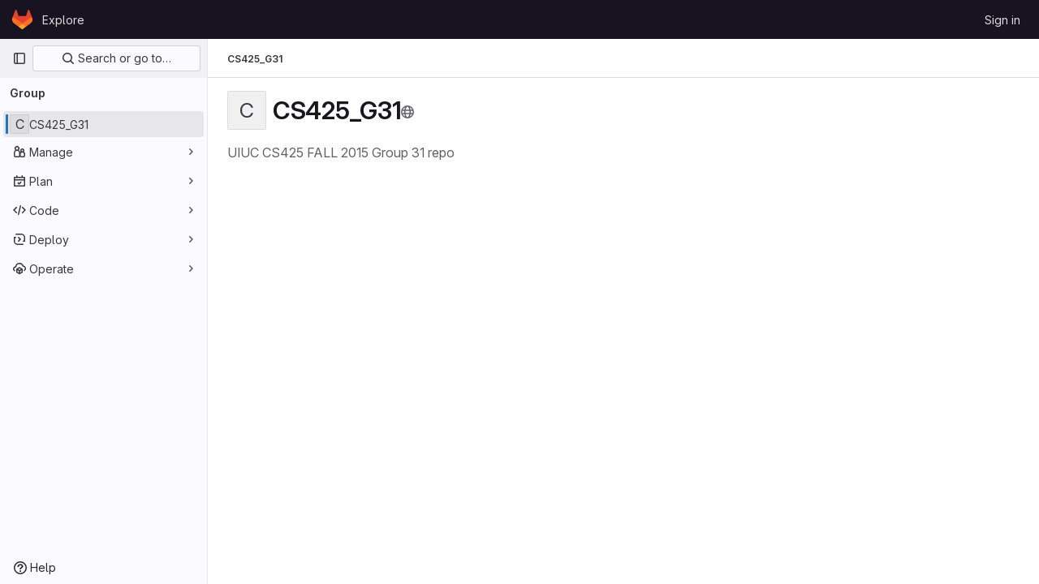

--- FILE ---
content_type: text/javascript; charset=utf-8
request_url: https://gitlab.engr.illinois.edu/assets/webpack/commons-pages.groups.details-pages.groups.show.f2c28b83.chunk.js
body_size: 10321
content:
(this.webpackJsonp=this.webpackJsonp||[]).push([[187],{"++NP":function(t,e,i){"use strict";var r=i("XBTk"),n=i("EldY"),s=i("Ge+5"),o=i("4lAS"),a=i("BXQK"),c=i("Pyw5"),u=i.n(c);const l={name:"GlBanner",components:{CloseButton:s.a,GlButton:o.a,GlCard:a.a},props:{title:{type:String,required:!0},buttonAttributes:{type:Object,required:!1,default:()=>({})},buttonText:{type:String,required:!0},buttonLink:{type:String,required:!1,default:null},svgPath:{type:String,required:!1,default:null},variant:{type:String,required:!1,default:r.m[0],validator:t=>r.m.includes(t)},dismissLabel:{type:String,required:!1,default:()=>Object(n.b)("GlBanner.closeButtonTitle","Dismiss")}},computed:{isIntroducing(){return this.variant===r.m[1]}},methods:{handleClose(){this.$emit("close")},primaryButtonClicked(){this.$emit("primary")}}};const d=u()({render:function(){var t=this,e=t.$createElement,i=t._self._c||e;return i("gl-card",{staticClass:"gl-banner gl-py-6 gl-pl-6 gl-pr-8",class:{"gl-banner-introduction":t.isIntroducing},attrs:{"body-class":"gl-flex !gl-p-0"}},[t.svgPath?i("div",{staticClass:"gl-banner-illustration"},[i("img",{attrs:{src:t.svgPath,alt:""}})]):t._e(),t._v(" "),i("div",{staticClass:"gl-banner-content"},[i("h2",{staticClass:"gl-banner-title"},[t._v(t._s(t.title))]),t._v(" "),t._t("default"),t._v(" "),i("gl-button",t._b({attrs:{variant:"confirm",category:"primary","data-testid":"gl-banner-primary-button",href:t.buttonLink},on:{click:t.primaryButtonClicked}},"gl-button",t.buttonAttributes,!1),[t._v(t._s(t.buttonText))]),t._v(" "),t._t("actions")],2),t._v(" "),i("close-button",{staticClass:"gl-banner-close",attrs:{label:t.dismissLabel},on:{click:t.handleClose}})],1)},staticRenderFns:[]},void 0,l,void 0,!1,void 0,!1,void 0,void 0,void 0);e.a=d},"7Gq8":function(t,e,i){var r=i("BZxG");t.exports=function(t,e,i){for(var n=-1,s=t.criteria,o=e.criteria,a=s.length,c=i.length;++n<a;){var u=r(s[n],o[n]);if(u)return n>=c?u:u*("desc"==i[n]?-1:1)}return t.index-e.index}},"95R8":function(t,e,i){var r=i("90g9"),n=i("aEqC"),s=i("nHTl"),o=i("QwWC"),a=i("uHqx"),c=i("wJPF"),u=i("7Gq8"),l=i("uYOL"),d=i("P/Kr");t.exports=function(t,e,i){e=e.length?r(e,(function(t){return d(t)?function(e){return n(e,1===t.length?t[0]:t)}:t})):[l];var p=-1;e=r(e,c(s));var h=o(t,(function(t,i,n){return{criteria:r(e,(function(e){return e(t)})),index:++p,value:t}}));return a(h,(function(t,e){return u(t,e,i)}))}},A2UA:function(t,e,i){"use strict";var r=i("7xOh");e.a=Object(r.a)()},BXQK:function(t,e,i){"use strict";var r=i("Pyw5");const n={name:"GlCard",props:{headerClass:{type:[String,Object,Array],required:!1,default:""},bodyClass:{type:[String,Object,Array],required:!1,default:""},footerClass:{type:[String,Object,Array],required:!1,default:""}}};const s=i.n(r)()({render:function(){var t=this,e=t.$createElement,i=t._self._c||e;return i("div",{staticClass:"gl-card"},[t.$scopedSlots.header?i("div",{staticClass:"gl-card-header",class:t.headerClass},[t._t("header")],2):t._e(),t._v(" "),i("div",{staticClass:"gl-card-body",class:t.bodyClass},[t._t("default")],2),t._v(" "),t.$scopedSlots.footer?i("div",{staticClass:"gl-card-footer",class:t.footerClass},[t._t("footer")],2):t._e()])},staticRenderFns:[]},void 0,n,void 0,!1,void 0,!1,void 0,void 0,void 0);e.a=s},BZxG:function(t,e,i){var r=i("G1mR");t.exports=function(t,e){if(t!==e){var i=void 0!==t,n=null===t,s=t==t,o=r(t),a=void 0!==e,c=null===e,u=e==e,l=r(e);if(!c&&!l&&!o&&t>e||o&&a&&u&&!c&&!l||n&&a&&u||!i&&u||!s)return 1;if(!n&&!o&&!l&&t<e||l&&i&&s&&!n&&!o||c&&i&&s||!a&&s||!u)return-1}return 0}},CX32:function(t,e,i){"use strict";i.d(e,"a",(function(){return o}));var r=i("3twG"),n=i("yQ8t"),s=i("d08M");class o{constructor(t){t.addAll([[s.p,function(){return Object(n.a)(".shortcuts-project")}],[s.g,function(){return Object(n.a)(".shortcuts-project-activity")}],[s.r,function(){return Object(n.a)(".shortcuts-deployments-releases")}],[s.j,function(){return Object(n.a)(".shortcuts-tree")}],[s.h,function(){return Object(n.a)(".shortcuts-commits")}],[s.q,function(){return Object(n.a)(".shortcuts-pipelines")}],[s.m,function(){return Object(n.a)(".shortcuts-builds")}],[s.t,function(){return Object(n.a)(".shortcuts-network")}],[s.s,function(){return Object(n.a)(".shortcuts-repository-charts")}],[s.k,function(){return Object(n.a)(".shortcuts-issues")}],[s.l,function(){return Object(n.a)(".shortcuts-issue-boards")}],[s.o,function(){return Object(n.a)(".shortcuts-merge_requests")}],[s.w,function(){return Object(n.a)(".shortcuts-wiki")}],[s.u,function(){return Object(n.a)(".shortcuts-snippets")}],[s.n,function(){return Object(n.a)(".shortcuts-kubernetes")}],[s.i,function(){return Object(n.a)(".shortcuts-environments")}],[s.fb,function(){return Object(n.b)(".shortcuts-compare")}],[s.v,o.navigateToWebIDE],[s.cb,function(){return Object(n.a)(".shortcuts-new-issue")}]])}static navigateToWebIDE(){var t,e,i;const n=Object(r.h)({sourceProjectFullPath:null===(t=window.gl.mrWidgetData)||void 0===t?void 0:t.source_project_full_path,targetProjectFullPath:null===(e=window.gl.mrWidgetData)||void 0===e?void 0:e.target_project_full_path,iid:null===(i=window.gl.mrWidgetData)||void 0===i?void 0:i.iid});n&&Object(r.S)(n,!0)}}},QGUv:function(t,e,i){"use strict";var r=i("MV2A"),n=i("qLpH"),s={name:"HelpPageLink",components:{GlLink:r.a},props:{href:{type:String,required:!0},anchor:{type:String,required:!1,default:null}},computed:{compiledHref(){return Object(n.a)(this.href,{anchor:this.anchor})},attributes(){const{href:t,anchor:e,...i}=this.$attrs;return i}}},o=i("tBpV"),a=Object(o.a)(s,(function(){return(0,this._self._c)("gl-link",this._g(this._b({attrs:{href:this.compiledHref}},"gl-link",this.attributes,!1),this.$listeners),[this._t("default")],2)}),[],!1,null,null,null);e.a=a.exports},QwWC:function(t,e,i){var r=i("2v8U"),n=i("20jF");t.exports=function(t,e){var i=-1,s=n(t)?Array(t.length):[];return r(t,(function(t,r,n){s[++i]=e(t,r,n)})),s}},TKCn:function(t,e,i){var r=i("4ips"),n=i("95R8"),s=i("Opi0"),o=i("etTJ"),a=s((function(t,e){if(null==t)return[];var i=e.length;return i>1&&o(t,e[0],e[1])?e=[]:i>2&&o(e[0],e[1],e[2])&&(e=[e[0]]),n(t,r(e,1),[])}));t.exports=a},ZRYG:function(t,e,i){"use strict";i.d(e,"a",(function(){return g}));var r=i("Erny"),n=i("CX32"),s=i("ewH8"),o=i("++NP"),a=i("A2UA"),c=i("2ibD"),u=i("/lV4");const l=i("ygVz").b.mixin();var d={components:{GlBanner:o.a},mixins:[l],inject:["svgPath","trackLabel","calloutsPath","calloutsFeatureId","groupId"],data(){return{isDismissed:!1,tracking:{label:this.trackLabel}}},mounted(){this.trackOnShow()},methods:{handleClose(){c.a.post(this.calloutsPath,{feature_name:this.calloutsFeatureId,group_id:this.groupId}).catch((function(t){console.error("Failed to dismiss banner.",t)})),this.isDismissed=!0,this.track(this.$options.dismissEvent)},trackOnShow(){var t=this;this.$nextTick((function(){t.isDismissed||t.track(t.$options.displayEvent)}))},openModal(){a.a.$emit("openModal",{source:this.$options.openModalSource})}},i18n:{title:Object(u.h)("InviteMembersBanner|Collaborate with your team"),body:Object(u.h)("InviteMembersBanner|We noticed that you haven't invited anyone to this group. Invite your colleagues so you can discuss issues, collaborate on merge requests, and share your knowledge."),button_text:Object(u.h)("InviteMembersBanner|Invite your colleagues")},displayEvent:"invite_members_banner_displayed",openModalSource:"invite_members_banner",dismissEvent:"invite_members_banner_dismissed"},p=i("tBpV"),h=Object(p.a)(d,(function(){var t=this,e=t._self._c;return t.isDismissed?t._e():e("gl-banner",{ref:"banner",attrs:{"data-testid":"invite-members-banner",title:t.$options.i18n.title,"button-text":t.$options.i18n.button_text,"svg-path":t.svgPath},on:{close:t.handleClose,primary:t.openModal}},[e("p",[t._v(t._s(t.$options.i18n.body))])])}),[],!1,null,null,null).exports;var f=i("bjR0"),b=i("ZY52");function g(){Object(r.a)(n.a),Object(f.a)(),new b.a,function(){const t=document.querySelector(".js-group-invite-members-banner");if(!t)return!1;const{svgPath:e,inviteMembersPath:i,trackLabel:r,calloutsPath:n,calloutsFeatureId:o,groupId:a}=t.dataset;new s.default({el:t,provide:{svgPath:e,inviteMembersPath:i,trackLabel:r,calloutsPath:n,calloutsFeatureId:o,groupId:a},render:function(t){return t(h)}})}()}},ZY52:function(t,e,i){"use strict";i.d(e,"a",(function(){return u}));var r=i("Tmea"),n=i.n(r),s=(i("B++/"),i("z6RN"),i("47t/"),i("EmJ/")),o=i.n(s),a=i("2ibD");class c extends class{constructor(t,e,i,r="filter_groups"){this.filterForm=t,this.listFilterElement=e,this.listHolderElement=i,this.filterInputField=r,this.isBusy=!1}getFilterEndpoint(){return this.getPagePath()}getPagePath(){const t=this.filterForm.getAttribute("action"),e=o()(this.filterForm).serialize();return`${t}${t.indexOf("?")>0?"&":"?"}${e}`}initSearch(){this.debounceFilter=n()(this.onFilterInput.bind(this),500),this.unbindEvents(),this.bindEvents()}onFilterInput(){const t={},e=o()(this.filterForm).find(`[name="${this.filterInputField}"]`).val();e&&(t[this.filterInputField]=e),this.filterResults(t),this.setDefaultFilterOption&&this.setDefaultFilterOption()}bindEvents(){this.listFilterElement.addEventListener("input",this.debounceFilter)}unbindEvents(){this.listFilterElement.removeEventListener("input",this.debounceFilter)}filterResults(t){var e=this;return!this.isBusy&&(o()(this.listHolderElement).addClass("gl-opacity-5"),this.isBusy=!0,a.a.get(this.getFilterEndpoint(),{params:t}).then((function(i){e.onFilterSuccess(i,t),e.onFilterComplete()})).catch((function(){return e.onFilterComplete()})))}onFilterSuccess(t,e){t.data.html&&(this.listHolderElement.innerHTML=t.data.html);const i=this.getPagePath(e);return window.history.replaceState({page:i},document.title,i)}onFilterComplete(){this.isBusy=!1,o()(this.listHolderElement).removeClass("gl-opacity-5")}}{getFilterEndpoint(){return this.getPagePath().replace("/projects?","/projects.json?")}}class u{constructor(){const t=document.querySelector("form#project-filter-form"),e=document.querySelector(".js-projects-list-filter"),i=document.querySelector(".js-projects-list-holder");if(t&&e&&i){new c(t,e,i).initSearch()}}}},d08M:function(t,e,i){"use strict";i.d(e,"vb",(function(){return u})),i.d(e,"A",(function(){return l})),i.d(e,"x",(function(){return d})),i.d(e,"e",(function(){return p})),i.d(e,"f",(function(){return h})),i.d(e,"C",(function(){return f})),i.d(e,"rb",(function(){return b})),i.d(e,"d",(function(){return g})),i.d(e,"y",(function(){return m})),i.d(e,"z",(function(){return y})),i.d(e,"B",(function(){return v})),i.d(e,"D",(function(){return j})),i.d(e,"xb",(function(){return O})),i.d(e,"E",(function(){return S})),i.d(e,"yb",(function(){return _})),i.d(e,"ub",(function(){return k})),i.d(e,"a",(function(){return w})),i.d(e,"P",(function(){return C})),i.d(e,"tb",(function(){return K})),i.d(e,"Q",(function(){return G})),i.d(e,"F",(function(){return P})),i.d(e,"db",(function(){return I})),i.d(e,"c",(function(){return T})),i.d(e,"wb",(function(){return x})),i.d(e,"b",(function(){return F})),i.d(e,"mb",(function(){return $})),i.d(e,"nb",(function(){return A})),i.d(e,"pb",(function(){return B})),i.d(e,"lb",(function(){return R})),i.d(e,"ob",(function(){return D})),i.d(e,"kb",(function(){return L})),i.d(e,"p",(function(){return M})),i.d(e,"g",(function(){return z})),i.d(e,"r",(function(){return H})),i.d(e,"j",(function(){return W})),i.d(e,"sb",(function(){return N})),i.d(e,"h",(function(){return U})),i.d(e,"t",(function(){return V})),i.d(e,"s",(function(){return Y})),i.d(e,"k",(function(){return Q})),i.d(e,"cb",(function(){return Z})),i.d(e,"l",(function(){return J})),i.d(e,"o",(function(){return X})),i.d(e,"q",(function(){return tt})),i.d(e,"m",(function(){return et})),i.d(e,"i",(function(){return it})),i.d(e,"n",(function(){return rt})),i.d(e,"u",(function(){return nt})),i.d(e,"w",(function(){return st})),i.d(e,"v",(function(){return ot})),i.d(e,"ib",(function(){return at})),i.d(e,"hb",(function(){return ct})),i.d(e,"jb",(function(){return ut})),i.d(e,"eb",(function(){return lt})),i.d(e,"gb",(function(){return pt})),i.d(e,"fb",(function(){return ht})),i.d(e,"H",(function(){return ft})),i.d(e,"J",(function(){return bt})),i.d(e,"G",(function(){return gt})),i.d(e,"I",(function(){return mt})),i.d(e,"L",(function(){return yt})),i.d(e,"M",(function(){return vt})),i.d(e,"X",(function(){return jt})),i.d(e,"Z",(function(){return Ot})),i.d(e,"W",(function(){return St})),i.d(e,"bb",(function(){return _t})),i.d(e,"Y",(function(){return Ct})),i.d(e,"ab",(function(){return Kt})),i.d(e,"U",(function(){return Gt})),i.d(e,"V",(function(){return Pt})),i.d(e,"R",(function(){return It})),i.d(e,"S",(function(){return Tt})),i.d(e,"T",(function(){return xt})),i.d(e,"N",(function(){return qt})),i.d(e,"O",(function(){return Et})),i.d(e,"K",(function(){return Ft})),i.d(e,"qb",(function(){return $t})),i.d(e,"zb",(function(){return Rt})),i.d(e,"Ab",(function(){return Dt}));var r,n=i("htNe"),s=i.n(n),o=(i("byxs"),i("n7CP")),a=i("/lV4");const c=s()((function(){let t={};if(o.a.canUseLocalStorage())try{t=JSON.parse(localStorage.getItem("gl-keyboard-shortcuts-customizations")||"{}")}catch(t){}return t})),u={id:"globalShortcuts.toggleKeyboardShortcutsDialog",description:Object(a.a)("Toggle keyboard shortcuts help dialog"),defaultKeys:["?"]},l={id:"globalShortcuts.goToYourProjects",description:Object(a.a)("Go to your projects"),defaultKeys:["shift+p"]},d={id:"globalShortcuts.goToYourGroups",description:Object(a.a)("Go to your groups"),defaultKeys:["shift+g"]},p={id:"globalShortcuts.goToActivityFeed",description:Object(a.a)("Go to the activity feed"),defaultKeys:["shift+a"]},h={id:"globalShortcuts.goToMilestoneList",description:Object(a.a)("Go to the milestone list"),defaultKeys:["shift+l"]},f={id:"globalShortcuts.goToYourSnippets",description:Object(a.a)("Go to your snippets"),defaultKeys:["shift+s"]},b={id:"globalShortcuts.startSearch",description:Object(a.a)("Start search"),defaultKeys:["s","/"]},g={id:"globalShortcuts.focusFilterBar",description:Object(a.a)("Focus filter bar"),defaultKeys:["f"]},m={id:"globalShortcuts.goToYourIssues",description:Object(a.a)("Go to your issues"),defaultKeys:["shift+i"]},y={id:"globalShortcuts.goToYourMergeRequests",description:Object(a.a)("Go to your merge requests"),defaultKeys:["shift+m"]},v={id:"globalShortcuts.goToYourReviewRequests",description:Object(a.a)("Go to your review requests"),defaultKeys:["shift+r"]},j={id:"globalShortcuts.goToYourTodoList",description:Object(a.a)("Go to your To-Do List"),defaultKeys:["shift+t"]},O={id:"globalShortcuts.togglePerformanceBar",description:Object(a.a)("Toggle the Performance Bar"),defaultKeys:["p b"]},S={id:"globalShortcuts.hideAppearingContent",description:Object(a.a)("Hide tooltips or popovers"),defaultKeys:["esc"]},_={id:"globalShortcuts.toggleSuperSidebar",description:Object(a.a)("Toggle the navigation sidebar"),defaultKeys:["mod+\\"]},k={id:"globalShortcuts.toggleCanary",description:Object(a.a)("Toggle GitLab Next"),defaultKeys:["g x"]},w={id:"editing.boldText",description:Object(a.a)("Bold text"),defaultKeys:["mod+b"],customizable:!1},C={id:"editing.italicText",description:Object(a.a)("Italic text"),defaultKeys:["mod+i"],customizable:!1},K={id:"editing.strikethroughText",description:Object(a.a)("Strikethrough text"),defaultKeys:["mod+shift+x"],customizable:!1},G={id:"editing.linkText",description:Object(a.a)("Link text"),defaultKeys:["mod+k"],customizable:!1},P={id:"editing.indentLine",description:Object(a.a)("Indent line"),defaultKeys:["mod+]"],customizable:!1},I={id:"editing.outdentLine",description:Object(a.a)("Outdent line"),defaultKeys:["mod+["],customizable:!1},T={id:"editing.findAndReplace",description:Object(a.h)("MarkdownEditor|Find and replace"),defaultKeys:["mod+f"],customizable:!1},x={id:"editing.toggleMarkdownPreview",description:Object(a.a)("Toggle Markdown preview"),defaultKeys:["ctrl+shift+p","command+shift+p"]},q={id:"editing.editRecentComment",description:Object(a.a)("Edit your most recent comment in a thread (from an empty textarea)"),defaultKeys:["up"]},E={id:"globalShortcuts.saveChanges",description:Object(a.a)("Submit/save changes"),defaultKeys:["mod+enter"]},F={id:"wiki.editWikiPage",description:Object(a.a)("Edit wiki page"),defaultKeys:["e"]},$={id:"repositoryGraph.scrollLeft",description:Object(a.a)("Scroll left"),defaultKeys:["left","h"]},A={id:"repositoryGraph.scrollRight",description:Object(a.a)("Scroll right"),defaultKeys:["right","l"]},B={id:"repositoryGraph.scrollUp",description:Object(a.a)("Scroll up"),defaultKeys:["up","k"]},R={id:"repositoryGraph.scrollDown",description:Object(a.a)("Scroll down"),defaultKeys:["down","j"]},D={id:"repositoryGraph.scrollToTop",description:Object(a.a)("Scroll to top"),defaultKeys:["shift+up","shift+k"]},L={id:"repositoryGraph.scrollToBottom",description:Object(a.a)("Scroll to bottom"),defaultKeys:["shift+down","shift+j"]},M={id:"project.goToOverview",description:Object(a.a)("Go to the project's overview page"),defaultKeys:["g o"]},z={id:"project.goToActivityFeed",description:Object(a.a)("Go to the project's activity feed"),defaultKeys:["g v"]},H={id:"project.goToReleases",description:Object(a.a)("Go to releases"),defaultKeys:["g r"]},W={id:"project.goToFiles",description:Object(a.a)("Go to files"),defaultKeys:["g f"]},N={id:"project.startSearchFile",description:Object(a.a)("Go to find file"),defaultKeys:["t"]},U={id:"project.goToCommits",description:Object(a.a)("Go to commits"),defaultKeys:["g c"]},V={id:"project.goToRepoGraph",description:Object(a.a)("Go to repository graph"),defaultKeys:["g n"]},Y={id:"project.goToRepoCharts",description:Object(a.a)("Go to repository charts"),defaultKeys:["g d"]},Q={id:"project.goToIssues",description:Object(a.a)("Go to issues"),defaultKeys:["g i"]},Z={id:"project.newIssue",description:Object(a.a)("New issue"),defaultKeys:["i"]},J={id:"project.goToIssueBoards",description:Object(a.a)("Go to issue boards"),defaultKeys:["g b"]},X={id:"project.goToMergeRequests",description:Object(a.a)("Go to merge requests"),defaultKeys:["g m"]},tt={id:"project.goToPipelines",description:Object(a.a)("Go to pipelines"),defaultKeys:["g p"]},et={id:"project.goToJobs",description:Object(a.a)("Go to jobs"),defaultKeys:["g j"]},it={id:"project.goToEnvironments",description:Object(a.a)("Go to environments"),defaultKeys:["g e"]},rt={id:"project.goToKubernetes",description:Object(a.a)("Go to kubernetes"),defaultKeys:["g k"]},nt={id:"project.goToSnippets",description:Object(a.a)("Go to snippets"),defaultKeys:["g s"]},st={id:"project.goToWiki",description:Object(a.a)("Go to wiki"),defaultKeys:["g w"]},ot={id:"project.goToWebIDE",description:Object(a.a)("Open in Web IDE"),defaultKeys:["."]},at={id:"projectFiles.moveSelectionUp",description:Object(a.a)("Move selection up"),defaultKeys:["up"]},ct={id:"projectFiles.moveSelectionDown",description:Object(a.a)("Move selection down"),defaultKeys:["down"]},ut={id:"projectFiles.openSelection",description:Object(a.a)("Open Selection"),defaultKeys:["enter"]},lt={id:"projectFiles.goBack",description:Object(a.a)("Go back (while searching for files)"),defaultKeys:["esc"]},{blobOverflowMenu:dt}=null!==(r=gon.features)&&void 0!==r?r:{},pt={id:"projectFiles.goToFilePermalink",description:dt?Object(a.a)("Copy file permalink"):Object(a.a)("Go to file permalink (while viewing a file)"),defaultKeys:["y"]},ht={id:"projectFiles.goToCompare",description:Object(a.a)("Compare Branches"),defaultKeys:["shift+c"]},ft={id:"issuables.commentReply",description:Object(a.a)("Comment/Reply (quoting selected text)"),defaultKeys:["r"]},bt={id:"issuables.editDescription",description:Object(a.a)("Edit description"),defaultKeys:["e"]},gt={id:"issuables.changeLabel",description:Object(a.a)("Change label"),defaultKeys:["l"]},mt={id:"issuables.copyIssuableRef",description:Object(a.a)("Copy reference"),defaultKeys:["c r"]},yt={id:"issuesMRs.changeAssignee",description:Object(a.a)("Change assignee"),defaultKeys:["a"]},vt={id:"issuesMRs.changeMilestone",description:Object(a.a)("Change milestone"),defaultKeys:["m"]},jt={id:"mergeRequests.nextFileInDiff",description:Object(a.a)("Next file in diff"),defaultKeys:["]","j"]},Ot={id:"mergeRequests.previousFileInDiff",description:Object(a.a)("Previous file in diff"),defaultKeys:["[","k"]},St={id:"mergeRequests.goToFile",description:Object(a.a)("Go to file"),defaultKeys:["mod+p","t"],customizable:!1},_t={id:"mergeRequests.toggleFileBrowser",description:Object(a.a)("Toggle file browser"),defaultKeys:["f"],customizable:!1},kt={id:"mergeRequests.addToReview",description:Object(a.a)("Add your comment to a review"),defaultKeys:["mod+enter"],customizable:!1},wt={id:"mergeRequests.addCommentNow",description:Object(a.a)("Publish your comment immediately"),defaultKeys:["shift+mod+enter"],customizable:!1},Ct={id:"mergeRequests.nextUnresolvedDiscussion",description:Object(a.a)("Next unresolved thread"),defaultKeys:["n"]},Kt={id:"mergeRequests.previousUnresolvedDiscussion",description:Object(a.a)("Previous unresolved thread"),defaultKeys:["p"]},Gt={id:"mergeRequests.copySourceBranchName",description:Object(a.a)("Copy source branch name"),defaultKeys:["b"]},Pt={id:"mergeRequests.expandAllFiles",description:Object(a.a)("Expand all files"),defaultKeys:[";"]},It={id:"mergeRequests.collapseAllFiles",description:Object(a.a)("Collapse all files"),defaultKeys:["shift+;"]},Tt={id:"mergeRequestCommits.nextCommit",description:Object(a.a)("Next commit"),defaultKeys:["c"]},xt={id:"mergeRequestCommits.previousCommit",description:Object(a.a)("Previous commit"),defaultKeys:["x"]},qt={id:"issues.nextDesign",description:Object(a.a)("Next design"),defaultKeys:["right"]},Et={id:"issues.previousDesign",description:Object(a.a)("Previous design"),defaultKeys:["left"]},Ft={id:"issues.closeDesign",description:Object(a.a)("Close design"),defaultKeys:["esc"]},$t={id:"sidebar.closeWidget",description:Object(a.a)("Close sidebar widget"),defaultKeys:["esc"]},At={id:"webIDE.goToFile",description:Object(a.a)("Go to file"),defaultKeys:["mod+p","t"],customizable:!1},Bt={id:"webIDE.commit",description:Object(a.a)("Commit (when editing commit message)"),defaultKeys:["mod+enter"],customizable:!1},Rt=[{id:"globalShortcuts",name:Object(a.a)("Global Shortcuts"),keybindings:[u,l,d,p,h,f,b,g,m,y,v,j,O,S,_]},{id:"editing",name:Object(a.a)("Editing"),keybindings:[w,C,K,G,x,T,q,E]},{id:"wiki",name:Object(a.a)("Wiki"),keybindings:[F]},{id:"repositoryGraph",name:Object(a.a)("Repository Graph"),keybindings:[$,A,B,R,D,L]},{id:"project",name:Object(a.a)("Project"),keybindings:[M,z,H,W,N,U,V,Y,Q,Z,J,X,tt,et,it,rt,nt,st,ot]},{id:"projectFiles",name:Object(a.a)("Project Files"),keybindings:[at,ct,ut,lt,pt,ht]},{id:"issuables",name:Object(a.a)("Epics, issues, and merge requests"),keybindings:[ft,bt,gt,mt]},{id:"issuesMRs",name:Object(a.a)("Issues and merge requests"),keybindings:[yt,vt]},{id:"mergeRequests",name:Object(a.a)("Merge requests"),keybindings:[jt,Ot,St,Ct,Kt,Gt,_t,kt,wt]},{id:"mergeRequestCommits",name:Object(a.a)("Merge request commits"),keybindings:[Tt,xt]},{id:"issues",name:Object(a.a)("Issues"),keybindings:[qt,Et,Ft]},{id:"webIDE",name:Object(a.a)("Legacy Web IDE"),keybindings:[At,Bt]},{id:"misc",name:Object(a.a)("Miscellaneous"),keybindings:[k]}],Dt=function(t){return function({customizable:t}){return Boolean(null==t||t)}(t)&&c()[t.id]||t.defaultKeys}},kFBq:function(t,e,i){"use strict";e.a=i.p+"empty-groups-md.01b627ea.svg"},lFnQ:function(t,e,i){"use strict";i.d(e,"a",(function(){return Q}));var r=i("ewH8"),n=i("lRsd"),s=i("yWhq"),o=i("NmEs"),a=i("3L9y"),c=i("t/Wd"),u=i("E/HZ"),l=i("VNnR"),d=i.n(l),p=i("lx39"),h=i.n(p),f=(i("3UXl"),i("iyoE"),i("UezY"),i("z6RN"),i("hG7+"),i("B++/"),i("47t/"),i("eJ0a"),i("v2fZ"),i("ZzK0"),i("BzOf"),i("pbPB")),b=i("sF+2"),g=i("iN9h"),m=i("hZHc"),y=i("/lV4"),v=i("opdT"),j=i("xYWK"),O=i("rl6x"),S=i("Aq4r"),_=i("XyB2"),k=i("qPgm");class w{constructor(t,e){this.groupId=t,this.initialSort=e}async getGroups(t,e,i,r){var n;const[,s,o]=(null===(n=r||this.initialSort)||void 0===n?void 0:n.match(/(\w+)_(asc|desc)/))||[],{data:a,headers:c}=await k.b.groupProjects(this.groupId,i,{archived:!0,include_subgroups:!0,page:e,order_by:{name:"name",created:"created_at",latest_activity:"last_activity_at"}[s],sort:o});return{data:a.map((function(t){return{id:t.id,name:t.name,full_name:t.name_with_namespace,markdown_description:t.description_html,visibility:t.visibility,avatar_url:t.avatar_url,relative_path:`${gon.relative_url_root}/${t.path_with_namespace}`,edit_path:null,leave_path:null,can_edit:!1,can_leave:!1,can_remove:!1,type:"project",permission:null,children:[],parent_id:t.namespace.id,project_count:0,subgroup_count:0,number_users_with_delimiter:0,star_count:t.star_count,updated_at:t.updated_at,marked_for_deletion:Boolean(t.marked_for_deletion_at),last_activity_at:t.last_activity_at,archived:t.archived}})),headers:c}}}var C=i("ZvgQ");class K{constructor(t,e){this.groupId=t,this.initialSort=e}async getGroups(t,e,i,r){var n;const[,s]=(null===(n=r||this.initialSort)||void 0===n?void 0:n.match(/\w+_(asc|desc)/))||[],{data:o,headers:a}=await Object(C.r)(this.groupId,{page:e,order_by:"name",sort:s,search:i});return{data:o.map((function(t){return{id:t.id,name:t.name,full_name:t.full_name,markdown_description:t.description,visibility:t.visibility,avatar_url:t.avatar_url,relative_path:`${gon.relative_url_root}/${t.full_path}`,edit_path:null,leave_path:null,can_edit:!1,can_leave:!1,can_remove:!1,type:u.n.GROUP,permission:null,children:[],parent_id:t.parent_id}})),headers:a}}}var G=i("D0aq"),P=i("rloC"),I=i("dsLq"),T=i("s1D3"),x=i("MV2A");const q={default:"default",success:"success",promo:"promo"};var E={components:{GlIcon:T.a,GlLink:x.a},props:{title:{type:String,required:!0},description:{type:String,required:!0},icon:{type:String,required:!0},variant:{type:String,required:!1,default:q.default,validator:function(t){return Object.values(q).includes(t)}},href:{type:String,required:!1,default:null}},computed:{cardIcon(){return this.variant===q.success?"check":this.icon}}},F=i("tBpV"),$=Object(F.a)(E,(function(){var t=this,e=t._self._c;return e("div",{class:["action-card","action-card-"+t.variant]},[t.href?e("gl-link",{staticClass:"action-card-title",attrs:{href:t.href}},[e("gl-icon",{attrs:{name:t.cardIcon,"data-testid":"action-card-icon"}}),t._v("\n    "+t._s(t.title)+"\n    "),e("gl-icon",{staticClass:"action-card-arrow",attrs:{name:"arrow-right","data-testid":"action-card-arrow-icon"}})],1):e("div",{staticClass:"action-card-title",attrs:{"data-testid":"action-card-title"}},[e("gl-icon",{attrs:{name:t.cardIcon,"data-testid":"action-card-icon"}}),t._v("\n    "+t._s(t.title)+"\n  ")],1),t._v(" "),e("p",{staticClass:"action-card-text",attrs:{"data-testid":"action-card-description"}},[t._v(t._s(t.description))]),t._v(" "),e("div",{staticClass:"action-card-controls"},[t._t("default")],2)],1)}),[],!1,null,null,null).exports,A={components:{GlEmptyState:I.a,ActionCard:$},i18n:{title:Object(y.h)("GroupsEmptyState|There are no subgroups or projects in this group"),description:Object(y.h)("GroupsEmptyState|You do not have necessary permissions to create a subgroup or project in this group. Please contact an owner of this group to create a new subgroup or project."),subgroup:{title:Object(y.h)("GroupsEmptyState|Create subgroup"),description:Object(y.h)("GroupsEmptyState|Use groups to manage multiple projects and members.")},project:{title:Object(y.h)("GroupsEmptyState|Create project"),description:Object(y.h)("GroupsEmptyState|Use projects to store and access issues, wiki pages, and other GitLab features.")}},inject:["newSubgroupPath","newProjectPath","emptyProjectsIllustration","emptySubgroupIllustration","canCreateSubgroups","canCreateProjects"],computed:{hasActions(){return this.canCreateSubgroups||this.canCreateProjects},description(){return this.hasActions?null:this.$options.i18n.description}}},B=Object(F.a)(A,(function(){var t=this,e=t._self._c;return e("gl-empty-state",{attrs:{title:t.$options.i18n.title,"svg-path":t.emptySubgroupIllustration,description:t.description},scopedSlots:t._u([t.hasActions?{key:"actions",fn:function(){return[e("div",{staticClass:"gl-mt-5 gl-flex gl-flex-col gl-justify-center gl-gap-4 gl-text-left md:gl-flex-row",attrs:{"data-testid":"empty-subgroup-and-projects-actions"}},[t.canCreateSubgroups?e("action-card",{staticClass:"gl-basis-1/2",attrs:{title:t.$options.i18n.subgroup.title,description:t.$options.i18n.subgroup.description,icon:"subgroup",href:t.newSubgroupPath,"data-testid":"create-subgroup"}}):t._e(),t._v(" "),t.canCreateProjects?e("action-card",{staticClass:"gl-basis-1/2",attrs:{title:t.$options.i18n.project.title,description:t.$options.i18n.project.description,icon:"project",href:t.newProjectPath,"data-testid":"create-project"}}):t._e()],1)]},proxy:!0}:null],null,!0)})}),[],!1,null,null,null).exports,R=i("30su"),D=i("QGUv"),L={components:{GlEmptyState:I.a,HelpPageLink:D.a,GlSprintf:R.a},i18n:{title:Object(y.h)("GroupsEmptyState|This group has not been invited to any other projects."),description:Object(y.h)("GroupsEmptyState|Projects this group has been %{linkStart}invited to%{linkEnd} will appear here.")},inject:["emptyProjectsIllustration"]},M=Object(F.a)(L,(function(){var t=this,e=t._self._c;return e("gl-empty-state",{attrs:{title:t.$options.i18n.title,"svg-path":t.emptyProjectsIllustration},scopedSlots:t._u([{key:"description",fn:function(){return[e("gl-sprintf",{attrs:{message:t.$options.i18n.description},scopedSlots:t._u([{key:"link",fn:function({content:i}){return[e("help-page-link",{attrs:{href:"user/project/members/sharing_projects_groups",anchor:"invite-a-group-to-a-project"}},[t._v(t._s(i))])]}}])})]},proxy:!0}])})}),[],!1,null,null,null).exports,z=i("kFBq"),H={components:{GlEmptyState:I.a,GlSprintf:R.a,HelpPageLink:D.a},groupsEmptyStateIllustration:z.a,i18n:{title:Object(y.h)("GroupsEmptyState|This group has not been invited to any other groups."),description:Object(y.h)("GroupsEmptyState|Other groups this group has been %{linkStart}invited to%{linkEnd} will appear here.")}},W=Object(F.a)(H,(function(){var t=this,e=t._self._c;return e("gl-empty-state",{attrs:{title:t.$options.i18n.title,"svg-path":t.$options.groupsEmptyStateIllustration},scopedSlots:t._u([{key:"description",fn:function(){return[e("gl-sprintf",{attrs:{message:t.$options.i18n.description},scopedSlots:t._u([{key:"link",fn:function({content:i}){return[e("help-page-link",{attrs:{href:"user/project/members/sharing_projects_groups",anchor:"invite-a-group-to-a-group"}},[t._v(t._s(i))])]}}])})]},proxy:!0}])})}),[],!1,null,null,null).exports,N={components:{GlEmptyState:I.a},i18n:{title:Object(y.h)("GroupsEmptyState|There are no inactive projects in this group"),description:Object(y.h)("GroupsEmptyState|Projects that are no longer used are displayed here.")},inject:["emptyProjectsIllustration"]},U=Object(F.a)(N,(function(){return(0,this._self._c)("gl-empty-state",{attrs:{title:this.$options.i18n.title,description:this.$options.i18n.description,"svg-path":this.emptyProjectsIllustration}})}),[],!1,null,null,null).exports;var V={components:{GlTabs:f.a,GlTab:b.a,GroupsApp:P.a,GlSearchBoxByType:g.a,GlSorting:m.a,SubgroupsAndProjectsEmptyState:B,SharedProjectsEmptyState:M,InactiveProjectsEmptyState:U,FilteredSearchAndSort:j.a},inject:["endpoints","initialSort","groupId"],data(){var t=this;const e=[{title:this.$options.i18n[u.d],key:u.d,emptyStateComponent:Object(v.a)(B),lazy:this.$route.name!==u.d,service:new _.a(this.endpoints[u.d],this.initialSort),store:new S.a({showSchemaMarkup:!0}),sortingItems:u.s},{title:this.$options.i18n[u.b],key:u.b,emptyStateComponent:Object(v.a)(M),lazy:this.$route.name!==u.b,service:new _.a(this.endpoints[u.b],this.initialSort),store:new S.a,sortingItems:u.s},{title:this.$options.i18n[u.c],key:u.c,emptyStateComponent:Object(v.a)(W),lazy:this.$route.name!==u.c,service:new K(this.groupId,this.initialSort),store:new S.a,sortingItems:[u.t]},{title:this.$options.i18n[u.a],key:u.a,emptyStateComponent:Object(v.a)(U),lazy:this.$route.name!==u.a,service:new w(this.groupId,this.initialSort),store:new S.a,sortingItems:u.p}];return{tabs:e,activeTabIndex:e.findIndex((function(e){return e.key===t.$route.name})),sort:u.t,isAscending:!0,search:""}},computed:{activeTab(){return this.tabs[this.activeTabIndex]},sortQueryStringValue(){return this.isAscending?this.sort.asc:this.sort.desc},activeTabSortOptions(){var t=this;return this.activeTab.sortingItems.map((function(e){return{value:t.isAscending?e.asc:e.desc,text:e.label}}))},activeSortOption(){return{value:this.isAscending?this.sort.asc:this.sort.desc,text:this.sort.label}}},mounted(){var t;this.search=(null===(t=this.$route.query)||void 0===t?void 0:t.filter)||"";const{sort:e,isAscending:i}=this.getActiveSort();this.sort=e,this.isAscending=i},methods:{getActiveSort(){var t;const e=(null===(t=this.$route.query)||void 0===t?void 0:t.sort)||this.initialSort,i=this.activeTab.sortingItems.find((function(t){return[t.asc,t.desc].includes(e)}));return i?{sort:i,isAscending:i.asc===e}:{sort:u.t,isAscending:!0}},handleTabInput(t){var e;if(t===this.activeTabIndex)return;this.activeTabIndex=t;const i=this.tabs[t];i.lazy=!1;const r=h()(this.$route.params.group)?this.$route.params.group.split("/"):this.$route.params.group,{sort:n,isAscending:s}=this.getActiveSort();this.sort=n,this.isAscending=s;const o=s?n.asc:n.desc,a={...this.$route.query,...(null===(e=this.$route.query)||void 0===e?void 0:e.sort)&&{sort:o}};this.$router.push({name:i.key,params:{group:r},query:a})},handleSearchOrSortChange(){var t=this;const e={};this.sortQueryStringValue!==this.initialSort&&(e.sort=this.isAscending?this.sort.asc:this.sort.desc),this.search&&(e[u.r]=this.search);const i=this.$route.query;d()(i,e)||(this.$router.push({query:e}),this.tabs.forEach((function(e,i){i!==t.activeTabIndex&&(e.lazy=!0)})),G.a.$emit(this.activeTab.key+"fetchFilteredAndSortedGroups",{filterGroupsBy:this.search,sortBy:this.sortQueryStringValue}))},onSortDirectionChange(t){this.isAscending=t,this.handleSearchOrSortChange()},onSortByChange(t){const e=this.activeTab.sortingItems.find((function(e){return e.asc===t||e.desc===t}));e!==this.sort&&(this.sort=e,this.handleSearchOrSortChange())},onFilter(t){this.search=t[u.r],(!this.search||this.search.length>=3)&&this.handleSearchOrSortChange()}},i18n:{[u.d]:Object(y.a)("Subgroups and projects"),[u.b]:Object(y.a)("Shared projects"),[u.c]:Object(y.a)("Shared groups"),[u.a]:Object(y.a)("Inactive"),searchPlaceholder:Object(y.a)("Search (3 character minimum)")},filteredSearch:{tokens:[],namespace:u.q,recentSearchesStorageKey:O.a,searchTermKey:u.r}},Y=Object(F.a)(V,(function(){var t=this,e=t._self._c;return e("gl-tabs",{attrs:{"content-class":"gl-pt-0","nav-class":"gl-border-b-0",value:t.activeTabIndex},on:{input:t.handleTabInput},scopedSlots:t._u([{key:"tabs-end",fn:function(){return[e("li",{staticClass:"gl-w-full"},[e("filtered-search-and-sort",{staticClass:"gl-border-b-0",attrs:{"filtered-search-namespace":t.$options.filteredSearch.namespace,"filtered-search-tokens":t.$options.filteredSearch.tokens,"filtered-search-term-key":t.$options.filteredSearch.searchTermKey,"filtered-search-recent-searches-storage-key":t.$options.filteredSearch.recentSearchesStorageKey,"filtered-search-query":t.$route.query,"is-ascending":t.isAscending,"sort-options":t.activeTabSortOptions,"active-sort-option":t.activeSortOption,"search-input-placeholder":t.$options.i18n.searchPlaceholder},on:{filter:t.onFilter,"sort-direction-change":t.onSortDirectionChange,"sort-by-change":t.onSortByChange}})],1)]},proxy:!0}])},t._l(t.tabs,(function({key:i,title:r,emptyStateComponent:n,lazy:s,service:o,store:a}){return e("gl-tab",{key:i,attrs:{title:r,lazy:s}},[e("groups-app",{attrs:{action:i,service:o,store:a},scopedSlots:t._u([n?{key:"empty-state",fn:function(){return[e(n,{tag:"component"})]},proxy:!0}:null],null,!0)})],1)})),1)}),[],!1,null,null,null).exports;const Q=function(){const t=document.getElementById("js-group-overview-tabs");if(!t)return!1;r.default.component("GroupFolder",c.a),r.default.component("GroupItem",a.a),r.default.use(s.a),r.default.use(n.a);const e=function(){const t=[{name:u.b,path:"/groups/:group*/-/shared"},{name:u.c,path:"/groups/:group*/-/shared_groups"},{name:u.a,path:"/groups/:group*/-/inactive"},{name:u.d,path:"/:group*"}];return new n.a({routes:t,mode:"history",base:gon.relative_url_root||"/"})}(),{groupId:i,newSubgroupPath:l,newProjectPath:d,emptyProjectsIllustration:p,emptySubgroupIllustration:h,canCreateSubgroups:f,canCreateProjects:b,currentGroupVisibility:g,subgroupsAndProjectsEndpoint:m,sharedProjectsEndpoint:y,inactiveProjectsEndpoint:v,initialSort:j}=t.dataset;return new r.default({el:t,router:e,provide:{groupId:i,newSubgroupPath:l,newProjectPath:d,emptyProjectsIllustration:p,emptySubgroupIllustration:h,canCreateSubgroups:Object(o.I)(f),canCreateProjects:Object(o.I)(b),currentGroupVisibility:g,endpoints:{[u.d]:m,[u.b]:y,[u.a]:v},initialSort:j},render:t=>t(Y)})}},opdT:function(t,e,i){"use strict";function r(t){return Object.defineProperty(t,"__v_skip",{value:!0,configurable:!0}),t}i.d(e,"a",(function(){return r}))},uHqx:function(t,e){t.exports=function(t,e){var i=t.length;for(t.sort(e);i--;)t[i]=t[i].value;return t}}}]);
//# sourceMappingURL=commons-pages.groups.details-pages.groups.show.f2c28b83.chunk.js.map

--- FILE ---
content_type: text/javascript; charset=utf-8
request_url: https://gitlab.engr.illinois.edu/assets/webpack/commons-pages.groups.details-pages.groups.show-pages.profiles.notifications.show.143b9500.chunk.js
body_size: 7521
content:
(this.webpackJsonp=this.webpackJsonp||[]).push([[144],{UFYv:function(t,e,i){"use strict";i("3UXl"),i("iyoE");var o=i("Yyc1"),n=i("koWC"),s=i("z1xw"),l=i("qPgm"),a=i("/lV4");const r={notificationTitles:{participating:Object(a.h)("NotificationLevel|Participate"),mention:Object(a.h)("NotificationLevel|On mention"),watch:Object(a.h)("NotificationLevel|Watch"),global:Object(a.h)("NotificationLevel|Global"),disabled:Object(a.h)("NotificationLevel|Disabled"),custom:Object(a.h)("NotificationLevel|Custom")},notificationTooltipTitle:Object(a.a)("Notification setting - %{notification_title}"),notificationDescriptions:{participating:Object(a.a)("You will only receive notifications for items you have participated in"),mention:Object(a.a)("You will receive notifications only for comments in which you were @mentioned"),watch:Object(a.a)("You will receive notifications for any activity"),disabled:Object(a.a)("You will not get any notifications via email"),global:Object(a.a)("Use your global notification setting"),custom:Object(a.a)("You will only receive notifications for items you have participated in and the events you choose"),owner_disabled:Object(a.a)("Notifications have been disabled by the project or group owner")},updateNotificationLevelErrorMessage:Object(a.a)("An error occurred while updating the notification settings. Please try again."),loadNotificationLevelErrorMessage:Object(a.a)("An error occurred while loading the notification settings. Please try again."),customNotificationsModal:{title:Object(a.a)("Custom notification events"),bodyTitle:Object(a.a)("Notification events"),bodyMessage:Object(a.a)("With custom notification levels you receive notifications for the same events as in the Participate level, with additional selected events. For more information, see %{notificationLinkStart}notification emails%{notificationLinkEnd}.")},eventNames:{change_reviewer_merge_request:Object(a.h)("NotificationEvent|Merge request reviewers are changed"),close_issue:Object(a.h)("NotificationEvent|Issue is closed"),close_merge_request:Object(a.h)("NotificationEvent|Merge request is closed"),failed_pipeline:Object(a.h)("NotificationEvent|Pipeline fails"),fixed_pipeline:Object(a.h)("NotificationEvent|Pipeline is fixed"),issue_due:Object(a.h)("NotificationEvent|Issue is due soon"),merge_merge_request:Object(a.h)("NotificationEvent|Merge request is merged"),moved_project:Object(a.h)("NotificationEvent|Project is moved"),new_epic:Object(a.h)("NotificationEvent|Epic is created"),new_issue:Object(a.h)("NotificationEvent|Issue is created"),new_merge_request:Object(a.h)("NotificationEvent|Merge request is created"),new_note:Object(a.h)("NotificationEvent|Comment is added"),new_release:Object(a.h)("NotificationEvent|Release is created"),push_to_merge_request:Object(a.h)("NotificationEvent|Merge request receives a push"),reassign_issue:Object(a.h)("NotificationEvent|Issue is reassigned"),reassign_merge_request:Object(a.h)("NotificationEvent|Merge request is reassigned"),reopen_issue:Object(a.h)("NotificationEvent|Issue is reopened"),reopen_merge_request:Object(a.h)("NotificationEvent|Merge request is reopened"),merge_when_pipeline_succeeds:Object(a.h)("NotificationEvent|Merge request is set to auto-merge"),success_pipeline:Object(a.h)("NotificationEvent|Pipeline is successful"),approver:Object(a.h)("NotificationEvent|You are added as an approver on a merge request")}};var c=i("TKCn"),d=i.n(c),u=i("1cpz"),b=i("30su"),p=i("MV2A"),f=i("FkSe"),h=i("l5WF"),m=i("SeSR"),v={name:"CustomNotificationsModal",components:{GlModal:u.a,GlSprintf:b.a,GlLink:p.a,GlLoadingIcon:f.a,GlFormGroup:h.a,GlFormCheckbox:m.a},inject:{projectId:{default:null},groupId:{default:null},helpPagePath:{default:""}},model:{prop:"visible",event:"change"},props:{modalId:{type:String,required:!1,default:"custom-notifications-modal"},visible:{type:Boolean,required:!1,default:!1}},data:()=>({isLoading:!1,events:[]}),methods:{open(){this.$refs.modal.show()},buildEvents(t){var e=this;const i=Object.keys(t).map((function(i){return{id:i,enabled:Boolean(t[i]),name:e.$options.i18n.eventNames[i]||"",loading:!1}}));return d()(i,"name")},async onOpen(){this.events.length||await this.loadNotificationSettings()},async loadNotificationSettings(){this.isLoading=!0;try{const{data:{events:t}}=await l.b.getNotificationSettings(this.projectId,this.groupId);this.events=this.buildEvents(t)}catch(t){this.$toast.show(this.$options.i18n.loadNotificationLevelErrorMessage)}finally{this.isLoading=!1}},async updateEvent(t,e){const i=this.events.findIndex((function(t){return t.id===e.id}));this.events.splice(i,1,{...this.events[i],loading:!0});try{const{data:{events:i}}=await l.b.updateNotificationSettings(this.projectId,this.groupId,{[e.id]:t});this.events=this.buildEvents(i)}catch(t){this.$toast.show(this.$options.i18n.updateNotificationLevelErrorMessage)}}},i18n:r},g=i("tBpV"),j=Object(g.a)(v,(function(){var t=this,e=t._self._c;return e("gl-modal",t._g({ref:"modal",attrs:{visible:t.visible,"modal-id":t.modalId,title:t.$options.i18n.customNotificationsModal.title},on:{show:t.onOpen}},t.$listeners),[e("div",{staticClass:"container-fluid"},[e("div",{staticClass:"row"},[e("div",{staticClass:"col-lg-4"},[e("h4",{staticClass:"gl-mt-0",attrs:{"data-testid":"modalBodyTitle"}},[t._v("\n          "+t._s(t.$options.i18n.customNotificationsModal.bodyTitle)+"\n        ")]),t._v(" "),e("gl-sprintf",{attrs:{message:t.$options.i18n.customNotificationsModal.bodyMessage},scopedSlots:t._u([{key:"notificationLink",fn:function({content:i}){return[e("gl-link",{attrs:{href:t.helpPagePath,target:"_blank"}},[t._v(t._s(i))])]}}])})],1),t._v(" "),e("div",{staticClass:"col-lg-8"},[t.isLoading?e("gl-loading-icon",{staticClass:"gl-mt-3",attrs:{size:"lg"}}):t._l(t.events,(function(i){return e("gl-form-group",{key:i.id},[e("gl-form-checkbox",{attrs:{"data-testid":"notification-setting-"+i.id},on:{change:function(e){return t.updateEvent(e,i)}},model:{value:i.enabled,callback:function(e){t.$set(i,"enabled",e)},expression:"event.enabled"}},[e("strong",[t._v(t._s(i.name))]),i.loading?e("gl-loading-icon",{staticClass:"gl-ml-2",attrs:{size:"sm",inline:!0}}):t._e()],1)],1)}))],2)])])])}),[],!1,null,null,null).exports,O={name:"NotificationsDropdownItem",components:{GlDropdownItem:i("wP8z").a},props:{level:{type:String,required:!0},title:{type:String,required:!0},description:{type:String,required:!0},notificationLevel:{type:String,required:!0}},computed:{isActive(){return this.notificationLevel===this.level}}},y=Object(g.a)(O,(function(){var t=this,e=t._self._c;return e("gl-dropdown-item",{class:{"is-active":t.isActive},attrs:{"is-check-item":"","is-checked":t.isActive},on:{click:function(e){return t.$emit("item-selected",t.level)}}},[e("div",{staticClass:"gl-flex gl-flex-col"},[e("span",{staticClass:"gl-font-bold"},[t._v(t._s(t.title))]),t._v(" "),e("span",{staticClass:"gl-text-sm gl-text-subtle"},[t._v(t._s(t.description))])])])}),[],!1,null,null,null).exports,_={name:"NotificationsDropdown",components:{GlDropdown:o.a,GlDropdownDivider:n.a,NotificationsDropdownItem:y,CustomNotificationsModal:j},directives:{GlTooltip:s.a},inject:{containerClass:{default:""},emailsDisabled:{default:!1},dropdownItems:{default:[]},buttonSize:{default:"medium"},initialNotificationLevel:{default:""},projectId:{default:null},groupId:{default:null},showLabel:{default:!1},noFlip:{default:!1}},data(){return{selectedNotificationLevel:this.initialNotificationLevel,isLoading:!1,notificationsModalVisible:!1}},computed:{notificationLevels(){var t=this;return this.dropdownItems.map((function(e){return{level:e,title:t.$options.i18n.notificationTitles[e]||"",description:t.$options.i18n.notificationDescriptions[e]||""}}))},isCustomNotification(){return"custom"===this.selectedNotificationLevel},buttonIcon(){return this.isLoading?null:"disabled"===this.selectedNotificationLevel?"notifications-off":"notifications"},buttonText(){const t=this.$options.i18n.notificationTitles[this.selectedNotificationLevel]||this.selectedNotificationLevel;return this.showLabel?t:this.emailsDisabled?this.$options.i18n.notificationDescriptions.owner_disabled:Object(a.i)(this.$options.i18n.notificationTooltipTitle,{notification_title:t})}},methods:{openNotificationsModal(){this.isCustomNotification&&(this.notificationsModalVisible=!0)},selectItem(t){t!==this.selectedNotificationLevel&&this.updateNotificationLevel(t)},async updateNotificationLevel(t){this.isLoading=!0;try{await l.b.updateNotificationSettings(this.projectId,this.groupId,{level:t}),this.selectedNotificationLevel=t,this.openNotificationsModal()}catch(t){this.$toast.show(this.$options.i18n.updateNotificationLevelErrorMessage)}finally{this.isLoading=!1}}},customLevel:"custom",i18n:r,modalId:"custom-notifications-modal"},N=Object(g.a)(_,(function(){var t=this,e=t._self._c;return e("div",{class:t.containerClass},[e("gl-dropdown",{directives:[{name:"gl-tooltip",rawName:"v-gl-tooltip",value:{title:t.buttonText},expression:"{ title: buttonText }"}],attrs:{"data-testid":"notification-dropdown",size:t.buttonSize,icon:t.buttonIcon,loading:t.isLoading,disabled:t.emailsDisabled,split:t.isCustomNotification,text:t.buttonText,"text-sr-only":!t.showLabel,"no-flip":t.noFlip,"aria-label":t.__("Notification setting - Custom")},on:{click:t.openNotificationsModal}},[t._l(t.notificationLevels,(function(i){return e("notifications-dropdown-item",{key:i.level,attrs:{level:i.level,title:i.title,description:i.description,"notification-level":t.selectedNotificationLevel},on:{"item-selected":t.selectItem}})})),t._v(" "),e("gl-dropdown-divider"),t._v(" "),e("notifications-dropdown-item",{key:t.$options.customLevel,attrs:{level:t.$options.customLevel,title:t.$options.i18n.notificationTitles.custom,description:t.$options.i18n.notificationDescriptions.custom,"notification-level":t.selectedNotificationLevel},on:{"item-selected":t.selectItem}})],2),t._v(" "),e("custom-notifications-modal",{attrs:{"modal-id":t.$options.modalId},model:{value:t.notificationsModalVisible,callback:function(e){t.notificationsModalVisible=e},expression:"notificationsModalVisible"}})],1)}),[],!1,null,null,null);e.a=N.exports},bjR0:function(t,e,i){"use strict";i("ZzK0"),i("z6RN"),i("BzOf"),i("byxs");var o=i("yWhq"),n=i("ewH8"),s=i("NmEs"),l=i("UFYv"),a=(i("3UXl"),i("iyoE"),{components:{ListboxInput:i("uNj4").a},inject:["label","name","emails","emptyValueText","value","disabled","placement"],data(){return{selected:this.value}},computed:{options(){return[{value:"",text:this.emptyValueText},...this.emails.map((function(t){return{text:t,value:t}}))]}},methods:{async onSelect(){await this.$nextTick(),this.$el.closest("form").submit()}}}),r=i("tBpV"),c=Object(r.a)(a,(function(){var t=this;return(0,t._self._c)("listbox-input",{attrs:{label:t.label,name:t.name,items:t.options,disabled:t.disabled,placement:t.placement,"fluid-width":""},on:{select:t.onSelect},model:{value:t.selected,callback:function(e){t.selected=e},expression:"selected"}})}),[],!1,null,null,null).exports;n.default.use(o.a);e.a=function(){!function(){const t="js-notification-email-listbox-input";[...document.querySelectorAll("."+t)].forEach((function(e,i){const{label:o,name:l,emptyValueText:a,value:r="",placement:d}=e.dataset;return new n.default({el:e,name:"NotificationEmailListboxInputRoot"+(i+1),provide:{label:o,name:l,emails:JSON.parse(e.dataset.emails),emptyValueText:a,value:r,disabled:Object(s.I)(e.dataset.disabled),placement:d},render:i=>i(c,{class:e.className.replace(t,"").trim()})})}))}();const t=document.querySelectorAll(".js-vue-notification-dropdown");return!!t.length&&t.forEach((function(t){const{containerClass:e,buttonSize:i,disabled:o,dropdownItems:a,notificationLevel:r,helpPagePath:c,projectId:d,groupId:u,showLabel:b,noFlip:p}=t.dataset;return new n.default({el:t,provide:{containerClass:e,buttonSize:i,emailsDisabled:Object(s.I)(o),dropdownItems:JSON.parse(a),initialNotificationLevel:r,helpPagePath:c,projectId:d,groupId:u,showLabel:Object(s.I)(b),noFlip:Object(s.I)(p)},render:t=>t(l.a)})}))}},l5WF:function(t,e,i){"use strict";var o=i("lx39"),n=i.n(o),s=i("8Ei6"),l=i.n(s),a=i("3hkr"),r=i("Nzdf"),c=i("jIK5"),d=i("BIbq"),u=i("BBKf"),b=i("QiCN"),p=i("ou5p"),f=i("TnX6");const h=t=>"\\"+t;var m=i("oTzT"),v=i("I3xC"),g=i("gZSI"),j=i("KZ4l"),O=i("VuSA"),y=i("hII5"),_=i("HO44"),N=i("5TS0"),w=i("aBA8"),x=i("lgrP"),L=i("MdM2");const C=["auto","start","end","center","baseline","stretch"],S=Object(L.a)((t,e,i)=>{let o=t;if(!Object(g.o)(i)&&!1!==i)return e&&(o+="-"+e),"col"!==t||""!==i&&!0!==i?(o+="-"+i,Object(f.c)(o)):Object(f.c)(o)});let I=Object(O.c)(null);const k={name:a.c,functional:!0,get props(){return delete this.props,this.props=(()=>{const t=Object(p.a)().filter(v.a),e=t.reduce((t,e)=>(t[e]=Object(y.b)(c.h),t),Object(O.c)(null)),i=t.reduce((t,e)=>(t[Object(y.e)(e,"offset")]=Object(y.b)(c.m),t),Object(O.c)(null)),o=t.reduce((t,e)=>(t[Object(y.e)(e,"order")]=Object(y.b)(c.m),t),Object(O.c)(null));return I=Object(O.a)(Object(O.c)(null),{col:Object(O.h)(e),offset:Object(O.h)(i),order:Object(O.h)(o)}),Object(y.c)(Object(O.m)({...e,...i,...o,alignSelf:Object(y.b)(c.r,null,t=>Object(b.a)(C,t)),col:Object(y.b)(c.g,!1),cols:Object(y.b)(c.m),offset:Object(y.b)(c.m),order:Object(y.b)(c.m),tag:Object(y.b)(c.r,"div")}),a.c)})()},render(t,e){let{props:i,data:o,children:n}=e;const{cols:s,offset:l,order:a,alignSelf:r}=i,c=[];for(const t in I){const e=I[t];for(let o=0;o<e.length;o++){const n=S(t,e[o].replace(t,""),i[e[o]]);n&&c.push(n)}}const u=c.some(t=>d.c.test(t));return c.push({col:i.col||!u&&!s,["col-"+s]:s,["offset-"+l]:l,["order-"+a]:a,["align-self-"+r]:r}),t(i.tag,Object(x.a)(o,{class:c}),n)}};var q=i("9k56");const E=Object(y.c)({tag:Object(y.b)(c.r,"div")},a.u),$=Object(q.c)({name:a.u,functional:!0,props:E,render(t,e){let{props:i,data:o,children:n}=e;return t(i.tag,Object(x.a)(o,{staticClass:"form-row"}),n)}}),T=Object(y.c)({id:Object(y.b)(c.r),inline:Object(y.b)(c.g,!1),tag:Object(y.b)(c.r,"small"),textVariant:Object(y.b)(c.r,"muted")},a.y),M=Object(q.c)({name:a.y,functional:!0,props:T,render(t,e){let{props:i,data:o,children:n}=e;return t(i.tag,Object(x.a)(o,{class:{"form-text":!i.inline,["text-"+i.textVariant]:i.textVariant},attrs:{id:i.id}}),n)}}),A=Object(y.c)({ariaLive:Object(y.b)(c.r),forceShow:Object(y.b)(c.g,!1),id:Object(y.b)(c.r),role:Object(y.b)(c.r),state:Object(y.b)(c.g,null),tag:Object(y.b)(c.r,"div"),tooltip:Object(y.b)(c.g,!1)},a.r),D=Object(q.c)({name:a.r,functional:!0,props:A,render(t,e){let{props:i,data:o,children:n}=e;const{tooltip:s,ariaLive:l}=i,a=!0===i.forceShow||!1===i.state;return t(i.tag,Object(x.a)(o,{class:{"!gl-block":a,"invalid-feedback":!s,"invalid-tooltip":s},attrs:{id:i.id||null,role:i.role||null,"aria-live":l||null,"aria-atomic":l?"true":null}}),n)}}),P=Object(y.c)({ariaLive:Object(y.b)(c.r),forceShow:Object(y.b)(c.g,!1),id:Object(y.b)(c.r),role:Object(y.b)(c.r),state:Object(y.b)(c.g,null),tag:Object(y.b)(c.r,"div"),tooltip:Object(y.b)(c.g,!1)},a.A),F=Object(q.c)({name:a.A,functional:!0,props:P,render(t,e){let{props:i,data:o,children:n}=e;const{tooltip:s,ariaLive:l}=i,a=!0===i.forceShow||!0===i.state;return t(i.tag,Object(x.a)(o,{class:{"!gl-block":a,"valid-feedback":!s,"valid-tooltip":s},attrs:{id:i.id||null,role:i.role||null,"aria-live":l||null,"aria-atomic":l?"true":null}}),n)}}),z=["input","select","textarea"],V=z.map(t=>t+":not([disabled])").join(),B=[...z,"a","button","label"],G={name:a.p,mixins:[N.a,_.a,w.a],get props(){return delete this.props,this.props=Object(y.c)(Object(O.m)({...N.b,..._.b,...Object(p.a)().reduce((t,e)=>(t[Object(y.e)(e,"contentCols")]=Object(y.b)(c.h),t[Object(y.e)(e,"labelAlign")]=Object(y.b)(c.r),t[Object(y.e)(e,"labelCols")]=Object(y.b)(c.h),t),Object(O.c)(null)),description:Object(y.b)(c.r),disabled:Object(y.b)(c.g,!1),feedbackAriaLive:Object(y.b)(c.r,"assertive"),invalidFeedback:Object(y.b)(c.r),label:Object(y.b)(c.r),labelClass:Object(y.b)(c.e),labelFor:Object(y.b)(c.r),labelSize:Object(y.b)(c.r),labelSrOnly:Object(y.b)(c.g,!1),tooltip:Object(y.b)(c.g,!1),validFeedback:Object(y.b)(c.r),validated:Object(y.b)(c.g,!1)}),a.p)},data:()=>({ariaDescribedby:null}),computed:{contentColProps(){return this.getColProps(this.$props,"content")},labelAlignClasses(){return this.getAlignClasses(this.$props,"label")},labelColProps(){return this.getColProps(this.$props,"label")},isHorizontal(){return Object(O.h)(this.contentColProps).length>0||Object(O.h)(this.labelColProps).length>0}},watch:{ariaDescribedby(t,e){t!==e&&this.updateAriaDescribedby(t,e)}},mounted(){this.$nextTick(()=>{this.updateAriaDescribedby(this.ariaDescribedby)})},methods:{getAlignClasses:(t,e)=>Object(p.a)().reduce((i,o)=>{const n=t[Object(y.e)(o,e+"Align")]||null;return n&&i.push(["text",o,n].filter(v.a).join("-")),i},[]),getColProps:(t,e)=>Object(p.a)().reduce((i,o)=>{let n=t[Object(y.e)(o,e+"Cols")];return n=""===n||(n||!1),Object(g.b)(n)||"auto"===n||(n=Object(j.b)(n,0),n=n>0&&n),n&&(i[o||(Object(g.b)(n)?"col":"cols")]=n),i},{}),updateAriaDescribedby(t,e){const{labelFor:i}=this;if(r.e&&i){const o=Object(m.C)("#"+(t=>{const e=(t=Object(f.e)(t)).length,i=t.charCodeAt(0);return t.split("").reduce((o,n,s)=>{const l=t.charCodeAt(s);return 0===l?o+"�":127===l||l>=1&&l<=31||0===s&&l>=48&&l<=57||1===s&&l>=48&&l<=57&&45===i?o+h(l.toString(16)+" "):0===s&&45===l&&1===e?o+h(n):l>=128||45===l||95===l||l>=48&&l<=57||l>=65&&l<=90||l>=97&&l<=122?o+n:o+h(n)},"")})(i),this.$refs.content);if(o){const i="aria-describedby",n=(t||"").split(d.q),s=(e||"").split(d.q),l=(Object(m.h)(o,i)||"").split(d.q).filter(t=>!Object(b.a)(s,t)).concat(n).filter((t,e,i)=>i.indexOf(t)===e).filter(v.a).join(" ").trim();l?Object(m.E)(o,i,l):Object(m.x)(o,i)}}},onLegendClick(t){if(this.labelFor)return;const{target:e}=t,i=e?e.tagName:"";if(-1!==B.indexOf(i))return;const o=Object(m.D)(V,this.$refs.content).filter(m.u);1===o.length&&Object(m.d)(o[0])}},render(t){const{computedState:e,feedbackAriaLive:i,isHorizontal:o,labelFor:n,normalizeSlot:s,safeId:l,tooltip:a}=this,r=l(),c=!n;let d=t();const b=s(u.k)||this.label,p=b?l("_BV_label_"):null;if(b||o){const{labelSize:e,labelColProps:i}=this,s=c?"legend":"label";this.labelSrOnly?(b&&(d=t(s,{class:"gl-sr-only",attrs:{id:p,for:n||null}},[b])),d=t(o?k:"div",{props:o?i:{}},[d])):d=t(o?k:s,{on:c?{click:this.onLegendClick}:{},props:o?{...i,tag:s}:{},attrs:{id:p,for:n||null,tabindex:c?"-1":null},class:[c?"bv-no-focus-ring":"",o||c?"col-form-label":"",!o&&c?"!gl-pt-0":"",o||c?"":"!gl-block",e?"col-form-label-"+e:"",this.labelAlignClasses,this.labelClass]},[b])}let f=t();const h=s(u.j)||this.invalidFeedback,m=h?l("_BV_feedback_invalid_"):null;h&&(f=t(D,{props:{ariaLive:i,id:m,state:e,tooltip:a},attrs:{tabindex:h?"-1":null}},[h]));let g=t();const j=s(u.D)||this.validFeedback,O=j?l("_BV_feedback_valid_"):null;j&&(g=t(F,{props:{ariaLive:i,id:O,state:e,tooltip:a},attrs:{tabindex:j?"-1":null}},[j]));let y=t();const _=s(u.f)||this.description,N=_?l("_BV_description_"):null;_&&(y=t(M,{attrs:{id:N,tabindex:"-1"}},[_]));const w=this.ariaDescribedby=[N,!1===e?m:null,!0===e?O:null].filter(v.a).join(" ")||null,x=t(o?k:"div",{props:o?this.contentColProps:{},ref:"content"},[s(u.e,{ariaDescribedby:w,descriptionId:N,id:r,labelId:p})||t(),f,g,y]);return t(c?"fieldset":o?$:"div",{staticClass:"form-group",class:[{"was-validated":this.validated},this.stateClass],attrs:{id:r,disabled:c?this.disabled:null,role:c?null:"group","aria-invalid":this.computedAriaInvalid,"aria-labelledby":c&&o?p:null}},o&&c?[t($,[d,x])]:[d,x])}};var W=i("Pyw5");const R={name:"GlFormGroup",components:{BFormGroup:G},inheritAttrs:!1,props:{labelClass:{type:[String,Array,Object],required:!1,default:null},labelDescription:{type:String,required:!1,default:""},optional:{type:Boolean,required:!1,default:!1},optionalText:{type:String,required:!1,default:"(optional)"}},computed:{actualLabelClass(){const{labelClass:t}=this;return n()(t)?t+" col-form-label":Array.isArray(t)?[...t,"col-form-label"]:l()(t)?{...t,"col-form-label":!0}:"col-form-label"},hasLabelDescription(){return Boolean(this.labelDescription||this.$slots["label-description"])}}};const Y=i.n(W)()({render:function(){var t=this,e=t.$createElement,i=t._self._c||e;return i("b-form-group",t._b({staticClass:"gl-form-group",attrs:{"label-class":t.actualLabelClass},scopedSlots:t._u([{key:"label",fn:function(){return[t._t("label",(function(){return[t._v("\n      "+t._s(t.$attrs.label)+"\n      "),t.optional?i("span",{staticClass:"optional-label",attrs:{"data-testid":"optional-label"}},[t._v(t._s(t.optionalText))]):t._e()]})),t._v(" "),t.hasLabelDescription?i("div",{staticClass:"label-description",attrs:{"data-testid":"label-description"}},[t._t("label-description",(function(){return[t._v(t._s(t.labelDescription))]}))],2):t._e()]},proxy:!0},t._l(Object.keys(t.$slots),(function(e){return{key:e,fn:function(){return[t._t(e)]},proxy:!0}}))],null,!0)},"b-form-group",t.$attrs,!1))},staticRenderFns:[]},void 0,R,void 0,!1,void 0,!1,void 0,void 0,void 0);e.a=Y},uNj4:function(t,e,i){"use strict";i("v2fZ"),i("aFm2"),i("z6RN"),i("R9qC"),i("UezY"),i("hG7+"),i("3UXl"),i("iyoE"),i("B++/"),i("47t/");var o=i("l5WF"),n=i("crTv"),s=i("/lV4"),l=i("7jeQ"),a=i.n(l),r=i("2Z+u"),c=i.n(r);i("ZzK0"),i("BzOf");const d=function({items:t=[],properties:e=[],searchQuery:i=""}={}){if(!t||0===t.length)return[];if(""===i)return t;return t.filter((function(t){const o=function(t,e=[]){return t?e&&0!==e.length?(e.forEach((function(e){if(!a()(t,e))throw new Error(e+" does not exist on object. Please provide valid property list.")})),c()(t,e)):t:{}}(t,e);return Object.values(o).some((function(t){return function(t){return t.toString().toLowerCase().includes(i.toLowerCase())}(t)}))}))};var u={i18n:{noResultsText:Object(s.a)("No results found")},components:{GlFormGroup:o.a,GlCollapsibleListbox:n.a},model:n.a.model,props:{label:{type:String,required:!1,default:""},description:{type:String,required:!1,default:""},name:{type:String,required:!0},defaultToggleText:{type:String,required:!1,default:""},selected:{type:String,required:!1,default:null},items:{type:n.a.props.items.type,required:!0},disabled:{type:Boolean,required:!1,default:!1},fluidWidth:{type:n.a.props.fluidWidth.type,required:!1,default:n.a.props.fluidWidth.default},placement:{type:n.a.props.placement.type,required:!1,default:n.a.props.placement.default},block:{type:n.a.props.block.type,required:!1,default:n.a.props.block.default},toggleClass:{type:[Array,String,Object],required:!1,default:null}},data:()=>({searchString:""}),computed:{wrapperComponent(){return this.label||this.description?"gl-form-group":"div"},allOptions(){const t=[],e=function(i){for(let o=0;o<i.length;o+=1){const n=i[o];n.options?e(n.options):t.push(n)}};return e(this.items),t},isGrouped(){return this.items.some((function(t){return void 0!==t.options}))},isSearchable(){return this.allOptions.length>10},filteredItems(){const t=this.searchString.toLowerCase();return t?this.isGrouped?this.items.map((function({text:e,options:i}){return{text:e,options:d({items:i,properties:["text"],searchQuery:t})}})).filter((function({options:t}){return t.length})):this.items.filter((function(e){return e.text.toLowerCase().includes(t)})):this.items},toggleText(){var t,e=this;return this.selected?null===(t=this.allOptions.find((function(t){return t.value===e.selected})))||void 0===t?void 0:t.text:this.defaultToggleText}},methods:{search(t){this.searchString=t}}},b=i("tBpV"),p=Object(b.a)(u,(function(){var t=this,e=t._self._c;return e(t.wrapperComponent,t._b({tag:"component",attrs:{label:t.label,description:t.description}},"component",t.$attrs,!1),[e("gl-collapsible-listbox",{attrs:{selected:t.selected,"toggle-text":t.toggleText,"toggle-class":t.toggleClass,items:t.filteredItems,searchable:t.isSearchable,"no-results-text":t.$options.i18n.noResultsText,disabled:t.disabled,"fluid-width":t.fluidWidth,placement:t.placement,block:t.block},on:{search:t.search,select:function(e){return t.$emit(t.$options.model.event,e)}}}),t._v(" "),e("input",{ref:"input",attrs:{type:"hidden",name:t.name},domProps:{value:t.selected}})],1)}),[],!1,null,null,null);e.a=p.exports}}]);
//# sourceMappingURL=commons-pages.groups.details-pages.groups.show-pages.profiles.notifications.show.143b9500.chunk.js.map

--- FILE ---
content_type: text/javascript; charset=utf-8
request_url: https://gitlab.engr.illinois.edu/assets/webpack/pages.groups.show.c431fa49.chunk.js
body_size: 3014
content:
(this.webpackJsonp=this.webpackJsonp||[]).push([[593],{"0Ypr":function(e,t,i){"use strict";i.d(t,"a",(function(){return a}));var o=i("jlnU"),n=i("CzKS"),r=i("3twG"),s=i("/lV4");function a(e){if(!e)throw new Error("namespaceType not provided");if(!Object(r.p)("leave"))return;Object(n.b)();const t=document.querySelector(".js-leave-link");t?t.click():Object(o.createAlert)({message:Object(s.i)(Object(s.a)("You do not have permission to leave this %{namespaceType}."),{namespaceType:e})})}},116:function(e,t,i){i("HVBj"),e.exports=i("FoF3")},FoF3:function(e,t,i){"use strict";i.r(t);var o=i("0Ypr"),n=i("lFnQ"),r=i("ewH8"),s=i("GiFX"),a=i("QJd2"),c=i("iCwi");r.default.use(s.b);var d=i("bGfL"),l=i("NmEs"),p=i("sijA");var u=i("ZRYG");Object(u.a)(),Object(n.a)(),Object(d.a)(),function(){const e=document.getElementById("js-group-readme");if(!e)return!1;const{webPath:t,name:i}=e.dataset;new r.default({el:e,apolloProvider:a.a,render:e=>e(c.a,{props:{blob:{webPath:t,name:i}}})})}(),function(){const e=document.querySelector(".js-groups-projects-more-actions-dropdown");if(!e)return!1;const{isGroup:t,id:i,leavePath:o,leaveConfirmMessage:n,withdrawPath:s,withdrawConfirmMessage:a,requestAccessPath:c,canEdit:d,editPath:u}=e.dataset;new r.default({el:e,name:"MoreActionsDropdownRoot",provide:{isGroup:Object(l.I)(t),groupOrProjectId:i,leavePath:o,leaveConfirmMessage:n,withdrawPath:s,withdrawConfirmMessage:a,requestAccessPath:c,canEdit:Object(l.I)(d),editPath:u},render:function(e){return e(p.a)}})}(),Object(o.a)("group")},bGfL:function(e,t,i){"use strict";i.d(t,"a",(function(){return o}));i("ZzK0"),i("z6RN"),i("BzOf");function o(e=".js-read-more-trigger"){const t=document.querySelectorAll(e);t&&t.forEach((function(e){const t=e.previousElementSibling;if(t){if(Object.hasOwn(e.parentNode.dataset,"readMoreHeight")){const i=e.parentNode,o=Number(i.dataset.readMoreHeight),n=i.querySelector(".read-more-content");if(window.location.hash){const i=window.location.href.split("#")[1],o=n.querySelector("#user-content-"+i);if(o)return t.classList.add("is-expanded"),e.remove(),void window.addEventListener("load",(function(){o.click()}))}if(n&&i.style.setProperty("--read-more-height",o+"px"),o>n.clientHeight)return n.classList.remove("read-more-content--has-scrim"),void e.remove();e.classList.remove("gl-hidden")}e.addEventListener("click",(function(){t.classList.add("is-expanded"),e.remove()}),{once:!0})}}))}},"f/vg":function(e,t){var i={kind:"Document",definitions:[{kind:"OperationDefinition",operation:"query",name:{kind:"Name",value:"getRef"},variableDefinitions:[],directives:[],selectionSet:{kind:"SelectionSet",selections:[{kind:"Field",name:{kind:"Name",value:"ref"},arguments:[],directives:[{kind:"Directive",name:{kind:"Name",value:"client"},arguments:[]}]},{kind:"Field",name:{kind:"Name",value:"escapedRef"},arguments:[],directives:[{kind:"Directive",name:{kind:"Name",value:"client"},arguments:[]}]}]}}],loc:{start:0,end:52}};i.loc.source={body:"query getRef {\n  ref @client\n  escapedRef @client\n}\n",name:"GraphQL request",locationOffset:{line:1,column:1}};var o={};function n(e,t){for(var i=0;i<e.definitions.length;i++){var o=e.definitions[i];if(o.name&&o.name.value==t)return o}}i.definitions.forEach((function(e){if(e.name){var t=new Set;!function e(t,i){if("FragmentSpread"===t.kind)i.add(t.name.value);else if("VariableDefinition"===t.kind){var o=t.type;"NamedType"===o.kind&&i.add(o.name.value)}t.selectionSet&&t.selectionSet.selections.forEach((function(t){e(t,i)})),t.variableDefinitions&&t.variableDefinitions.forEach((function(t){e(t,i)})),t.definitions&&t.definitions.forEach((function(t){e(t,i)}))}(e,t),o[e.name.value]=t}})),e.exports=i,e.exports.getRef=function(e,t){var i={kind:e.kind,definitions:[n(e,t)]};e.hasOwnProperty("loc")&&(i.loc=e.loc);var r=o[t]||new Set,s=new Set,a=new Set;for(r.forEach((function(e){a.add(e)}));a.size>0;){var c=a;a=new Set,c.forEach((function(e){s.has(e)||(s.add(e),(o[e]||new Set).forEach((function(e){a.add(e)})))}))}return s.forEach((function(t){var o=n(e,t);o&&i.definitions.push(o)})),i}(i,"getRef")},sijA:function(e,t,i){"use strict";var o=i("4lAS"),n=i("XiQx"),r=i("fSQg"),s=i("Bo17"),a=i("s1D3"),c=i("z1xw"),d=i("/lV4"),l=i("AxUD"),p={components:{GlButton:o.a,GlDisclosureDropdownItem:n.b,GlDisclosureDropdownGroup:r.a,GlDisclosureDropdown:s.a,GlIcon:a.a},directives:{GlTooltip:c.a},inject:["isGroup","groupOrProjectId","leavePath","leaveConfirmMessage","withdrawPath","withdrawConfirmMessage","requestAccessPath","canEdit","editPath"],data:()=>({isDropdownVisible:!1}),computed:{namespaceType(){return this.isGroup?l.t:l.u},hasPath(){return this.leavePath||this.withdrawPath||this.requestAccessPath},settingsTitle(){return this.isGroup?this.$options.i18n.groupSettings:this.$options.i18n.projectSettings},leaveTitle(){return this.isGroup?this.$options.i18n.groupLeaveTitle:this.$options.i18n.projectLeaveTitle},copyTitle(){return this.isGroup?this.$options.i18n.groupCopyTitle:this.$options.i18n.projectCopyTitle},copiedToClipboard(){return this.isGroup?this.$options.i18n.groupCopiedToClipboard:this.$options.i18n.projectCopiedToClipboard},leaveItem(){return{text:this.leaveTitle,href:this.leavePath,variant:"danger",extraAttrs:{"aria-label":this.leaveTitle,"data-method":"delete","data-confirm":this.leaveConfirmMessage,"data-confirm-btn-variant":"danger","data-testid":`leave-${this.namespaceType}-link`,rel:"nofollow",class:"js-leave-link"}}},withdrawItem(){return{text:this.$options.i18n.withdrawAccessTitle,href:this.withdrawPath,extraAttrs:{"data-method":"delete","data-confirm":this.withdrawConfirmMessage,"data-testid":"withdraw-access-link",rel:"nofollow"}}},requestAccessItem(){return{text:this.$options.i18n.requestAccessTitle,href:this.requestAccessPath,extraAttrs:{"data-method":"post","data-testid":"request-access-link",rel:"nofollow"}}},copyIdItem(){var e=this;return{text:Object(d.i)(this.copyTitle,{id:this.groupOrProjectId}),action:function(){e.$toast.show(e.copiedToClipboard)},extraAttrs:{"data-testid":`copy-${this.namespaceType}-id`}}},settingsItem(){return{text:this.settingsTitle,href:this.editPath,extraAttrs:{"data-testid":`settings-${this.namespaceType}-link`}}},showDropdownTooltip(){return this.isDropdownVisible?"":this.$options.i18n.actionsLabel}},methods:{showDropdown(){this.isDropdownVisible=!0},hideDropdown(){this.isDropdownVisible=!1}},i18n:{actionsLabel:Object(d.a)("More actions"),groupCopiedToClipboard:Object(d.h)("GroupPage|Group ID copied to clipboard."),projectCopiedToClipboard:Object(d.h)("ProjectPage|Project ID copied to clipboard."),groupLeaveTitle:Object(d.a)("Leave group"),projectLeaveTitle:Object(d.a)("Leave project"),withdrawAccessTitle:Object(d.a)("Withdraw Access Request"),requestAccessTitle:Object(d.a)("Request Access"),groupCopyTitle:Object(d.h)("GroupPage|Copy group ID: %{id}"),projectCopyTitle:Object(d.h)("ProjectPage|Copy project ID: %{id}"),projectSettings:Object(d.h)("ProjectPage|Project settings"),groupSettings:Object(d.h)("GroupPage|Group settings")}},u=i("tBpV"),h=Object(u.a)(p,(function(){var e=this,t=e._self._c;return t("gl-disclosure-dropdown",{directives:[{name:"gl-tooltip",rawName:"v-gl-tooltip",value:e.showDropdownTooltip,expression:"showDropdownTooltip"}],staticClass:"gl-relative gl-w-full sm:gl-w-auto",attrs:{category:"tertiary",icon:"ellipsis_v","no-caret":"","toggle-text":e.$options.i18n.actionsLabel,"text-sr-only":"","data-testid":"groups-projects-more-actions-dropdown"},on:{shown:e.showDropdown,hidden:e.hideDropdown},scopedSlots:e._u([{key:"toggle",fn:function(){return[t("div",{staticClass:"gl-min-h-7"},[t("gl-button",{staticClass:"gl-new-dropdown-toggle gl-absolute gl-left-0 gl-top-0 gl-w-full sm:gl-w-auto md:!gl-hidden",attrs:{"button-text-classes":"gl-w-full",category:"secondary","aria-label":e.$options.i18n.actionsLabel,title:e.$options.i18n.actionsLabel}},[t("span",{staticClass:"gl-new-dropdown-button-text"},[e._v(e._s(e.$options.i18n.actionsLabel))]),e._v(" "),t("gl-icon",{staticClass:"dropdown-chevron",attrs:{name:"chevron-down"}})],1),e._v(" "),t("gl-button",{ref:"moreActionsDropdown",staticClass:"gl-new-dropdown-toggle gl-new-dropdown-icon-only gl-new-dropdown-toggle-no-caret gl-hidden md:!gl-flex",attrs:{category:"tertiary",icon:"ellipsis_v","aria-label":e.$options.i18n.actionsLabel,title:e.$options.i18n.actionsLabel}})],1)]},proxy:!0}])},[e._v(" "),e.groupOrProjectId?t("gl-disclosure-dropdown-item",{attrs:{item:e.copyIdItem,"data-clipboard-text":e.groupOrProjectId}}):e._e(),e._v(" "),e.canEdit?t("gl-disclosure-dropdown-item",{attrs:{item:e.settingsItem}}):e._e(),e._v(" "),e.hasPath?t("gl-disclosure-dropdown-group",{attrs:{bordered:""}},[e.leavePath?t("gl-disclosure-dropdown-item",{ref:"leaveItem",attrs:{item:e.leaveItem}}):e.withdrawPath?t("gl-disclosure-dropdown-item",{attrs:{item:e.withdrawItem}}):e.requestAccessPath?t("gl-disclosure-dropdown-item",{attrs:{item:e.requestAccessItem}}):e._e()],1):e._e()],1)}),[],!1,null,null,null);t.a=h.exports}},[[116,1,0,10,45,113,118,144,187]]]);
//# sourceMappingURL=pages.groups.show.c431fa49.chunk.js.map

--- FILE ---
content_type: text/javascript; charset=utf-8
request_url: https://gitlab.engr.illinois.edu/assets/webpack/commons-pages.groups.show-pages.projects.blob.show-pages.projects.show-pages.projects.tree.show.44296e11.chunk.js
body_size: 10460
content:
(this.webpackJsonp=this.webpackJsonp||[]).push([[118,41],{AiXD:function(t,e,i){"use strict";i.d(e,"a",(function(){return s}));i("3UXl"),i("iyoE");var a=i("3twG");function s(t,e,i=function(){}){return t.map((function(t){return{sha:t.commit.id,message:t.commit.message,titleHtml:t.commit_title_html,committedDate:t.commit.committed_date,commitPath:t.commit_path,fileName:t.file_name,filePath:Object(a.A)(e,t.file_name),__typename:"LogTreeCommit",...i(t)}}))}},QJd2:function(t,e,i){"use strict";var a=i("ewH8"),s=i("GiFX"),n=i("5v28"),r=i("2ibD"),o=(i("B++/"),i("z6RN"),i("47t/"),i("v2fZ"),i("ZzK0"),i("BzOf"),i("b9Gi")),c=i("AiXD"),l=i("3twG"),d=i("k6Do"),b=i.n(d),u=i("h6C7"),h=i.n(u),m=i("f/vg"),f=i.n(m);const v={},p={};let y,g,T;function O(t){g=t||null}function j(t,e,i,a=null,s=null){s&&(y=s),T&&T===e||O(null),T=e;const n=Number(i);if(!g&&n>y)return O(n-25),Promise.resolve();if(a&&(p[e]?p[e].push(a):p[e]=[a]),v[e])return v[e];const{projectPath:d}=t.readQuery({query:h.a}),{escapedRef:u}=t.readQuery({query:f.a});return v[e]=r.a.get(`${gon.relative_url_root}/${d}/-/refs/${u}/logs_tree/${encodeURIComponent(e.replace(/^\//,""))}`,{params:{format:"json",offset:g||i}}).then((function({data:i,headers:a}){const s=a["more-logs-offset"],n=t.readQuery({query:b.a}),r=Object(o.a)(n,(function(t){t.commits.push(...Object(c.a)(i,e))}));t.writeQuery({query:b.a,data:r}),p[e].forEach((function(t){return function(t,e,{resolve:i,entry:a}){const s=t.find((function(t){return t.filePath===Object(l.A)(e,a.name)}));s&&i(s)}(r.commits,e,t)})),delete v[e],s?(O(null),j(t,e,s)):(delete p[e],y=null,O(null))})),v[e]}a.default.use(s.b);const k=Object(n.b)({Query:{commit:(t,{path:e,fileName:i,maxOffset:a})=>new Promise((function(t){j(k,e,"0",{resolve:t,entry:{name:i}},a)})),readme:(t,{url:e})=>r.a.get(e,{params:{format:"json",viewer:"rich"}}).then((function({data:t}){return{...t,__typename:"ReadmeFile"}}))}},{cacheConfig:{dataIdFromObject:function(t){switch(t.__typename){case"TreeEntry":case"Submodule":case"Blob":return`${encodeURIComponent(t.flatPath)}-${t.id}`;default:return t.id||t._id}}}});e.a=new s.b({defaultClient:k})},U29U:function(t,e,i){"use strict";i.d(e,"a",(function(){return a}));const a=(t,e)=>t.map((t,e)=>[e,t]).sort(function(t,e){return this(t[1],e[1])||t[0]-e[0]}.bind(e)).map(t=>t[1])},"h/C0":function(t,e){var i={kind:"Document",definitions:[{kind:"FragmentDefinition",name:{kind:"Name",value:"TreeEntryCommit"},typeCondition:{kind:"NamedType",name:{kind:"Name",value:"LogTreeCommit"}},directives:[],selectionSet:{kind:"SelectionSet",selections:[{kind:"Field",name:{kind:"Name",value:"sha"},arguments:[],directives:[]},{kind:"Field",name:{kind:"Name",value:"message"},arguments:[],directives:[]},{kind:"Field",name:{kind:"Name",value:"titleHtml"},arguments:[],directives:[]},{kind:"Field",name:{kind:"Name",value:"committedDate"},arguments:[],directives:[]},{kind:"Field",name:{kind:"Name",value:"commitPath"},arguments:[],directives:[]},{kind:"Field",name:{kind:"Name",value:"fileName"},arguments:[],directives:[]},{kind:"Field",name:{kind:"Name",value:"filePath"},arguments:[],directives:[]}]}}],loc:{start:0,end:125}};i.loc.source={body:"fragment TreeEntryCommit on LogTreeCommit {\n  sha\n  message\n  titleHtml\n  committedDate\n  commitPath\n  fileName\n  filePath\n}\n",name:"GraphQL request",locationOffset:{line:1,column:1}};var a={};function s(t,e){for(var i=0;i<t.definitions.length;i++){var a=t.definitions[i];if(a.name&&a.name.value==e)return a}}i.definitions.forEach((function(t){if(t.name){var e=new Set;!function t(e,i){if("FragmentSpread"===e.kind)i.add(e.name.value);else if("VariableDefinition"===e.kind){var a=e.type;"NamedType"===a.kind&&i.add(a.name.value)}e.selectionSet&&e.selectionSet.selections.forEach((function(e){t(e,i)})),e.variableDefinitions&&e.variableDefinitions.forEach((function(e){t(e,i)})),e.definitions&&e.definitions.forEach((function(e){t(e,i)}))}(t,e),a[t.name.value]=e}})),t.exports=i,t.exports.TreeEntryCommit=function(t,e){var i={kind:t.kind,definitions:[s(t,e)]};t.hasOwnProperty("loc")&&(i.loc=t.loc);var n=a[e]||new Set,r=new Set,o=new Set;for(n.forEach((function(t){o.add(t)}));o.size>0;){var c=o;o=new Set,c.forEach((function(t){r.has(t)||(r.add(t),(a[t]||new Set).forEach((function(t){o.add(t)})))}))}return r.forEach((function(e){var a=s(t,e);a&&i.definitions.push(a)})),i}(i,"TreeEntryCommit")},h6C7:function(t,e){var i={kind:"Document",definitions:[{kind:"OperationDefinition",operation:"query",name:{kind:"Name",value:"getProjectPath"},variableDefinitions:[],directives:[],selectionSet:{kind:"SelectionSet",selections:[{kind:"Field",name:{kind:"Name",value:"projectPath"},arguments:[],directives:[{kind:"Directive",name:{kind:"Name",value:"client"},arguments:[]}]}]}}],loc:{start:0,end:47}};i.loc.source={body:"query getProjectPath {\n  projectPath @client\n}\n",name:"GraphQL request",locationOffset:{line:1,column:1}};var a={};function s(t,e){for(var i=0;i<t.definitions.length;i++){var a=t.definitions[i];if(a.name&&a.name.value==e)return a}}i.definitions.forEach((function(t){if(t.name){var e=new Set;!function t(e,i){if("FragmentSpread"===e.kind)i.add(e.name.value);else if("VariableDefinition"===e.kind){var a=e.type;"NamedType"===a.kind&&i.add(a.name.value)}e.selectionSet&&e.selectionSet.selections.forEach((function(e){t(e,i)})),e.variableDefinitions&&e.variableDefinitions.forEach((function(e){t(e,i)})),e.definitions&&e.definitions.forEach((function(e){t(e,i)}))}(t,e),a[t.name.value]=e}})),t.exports=i,t.exports.getProjectPath=function(t,e){var i={kind:t.kind,definitions:[s(t,e)]};t.hasOwnProperty("loc")&&(i.loc=t.loc);var n=a[e]||new Set,r=new Set,o=new Set;for(n.forEach((function(t){o.add(t)}));o.size>0;){var c=o;o=new Set,c.forEach((function(t){r.has(t)||(r.add(t),(a[t]||new Set).forEach((function(t){o.add(t)})))}))}return r.forEach((function(e){var a=s(t,e);a&&i.definitions.push(a)})),i}(i,"getProjectPath")},iCwi:function(t,e,i){"use strict";var a=i("s1D3"),s=i("MV2A"),n=i("FkSe"),r=i("Mp8J"),o=i("NmEs"),c=i("EJYk"),l=i("kytF"),d={apollo:{readme:{query:i.n(l).a,variables(){return{url:this.blob.webPath}}}},components:{GlIcon:a.a,GlLink:s.a,GlLoadingIcon:n.a},directives:{SafeHtml:r.a},props:{blob:{type:Object,required:!0}},data:()=>({readme:null}),computed:{isLoading(){return this.$apollo.queries.readme.loading}},watch:{readme(t){var e=this;t&&this.$nextTick((function(){Object(o.n)(),Object(c.a)(e.$refs.readme)}))}},safeHtmlConfig:{ADD_TAGS:["copy-code"]}},b=i("tBpV"),u=Object(b.a)(d,(function(){var t=this,e=t._self._c;return e("article",{staticClass:"file-holder limited-width-container readme-holder"},[e("div",{staticClass:"js-file-title file-title-flex-parent"},[e("div",{staticClass:"file-header-content"},[e("gl-icon",{attrs:{name:"doc-text"}}),t._v(" "),e("gl-link",{attrs:{href:t.blob.webPath}},[e("strong",[t._v(t._s(t.blob.name))])])],1)]),t._v(" "),e("div",{staticClass:"blob-viewer",attrs:{"data-testid":"blob-viewer-content",itemprop:"about"}},[t.isLoading?e("gl-loading-icon",{staticClass:"my-4 mx-auto",attrs:{size:"lg",color:"dark"}}):t.readme?e("div",{directives:[{name:"safe-html",rawName:"v-safe-html:[$options.safeHtmlConfig]",value:t.readme.html,expression:"readme.html",arg:t.$options.safeHtmlConfig}],ref:"readme"}):t._e()],1)])}),[],!1,null,null,null);e.a=u.exports},k6Do:function(t,e,i){var a={kind:"Document",definitions:[{kind:"OperationDefinition",operation:"query",name:{kind:"Name",value:"getCommits"},variableDefinitions:[],directives:[],selectionSet:{kind:"SelectionSet",selections:[{kind:"Field",name:{kind:"Name",value:"commits"},arguments:[],directives:[{kind:"Directive",name:{kind:"Name",value:"client"},arguments:[]}],selectionSet:{kind:"SelectionSet",selections:[{kind:"FragmentSpread",name:{kind:"Name",value:"TreeEntryCommit"},directives:[]}]}}]}}],loc:{start:0,end:133}};a.loc.source={body:'#import "ee_else_ce/repository/queries/commit.fragment.graphql"\n\nquery getCommits {\n  commits @client {\n    ...TreeEntryCommit\n  }\n}\n',name:"GraphQL request",locationOffset:{line:1,column:1}};var s={};a.definitions=a.definitions.concat(i("h/C0").definitions.filter((function(t){if("FragmentDefinition"!==t.kind)return!0;var e=t.name.value;return!s[e]&&(s[e]=!0,!0)})));var n={};function r(t,e){for(var i=0;i<t.definitions.length;i++){var a=t.definitions[i];if(a.name&&a.name.value==e)return a}}a.definitions.forEach((function(t){if(t.name){var e=new Set;!function t(e,i){if("FragmentSpread"===e.kind)i.add(e.name.value);else if("VariableDefinition"===e.kind){var a=e.type;"NamedType"===a.kind&&i.add(a.name.value)}e.selectionSet&&e.selectionSet.selections.forEach((function(e){t(e,i)})),e.variableDefinitions&&e.variableDefinitions.forEach((function(e){t(e,i)})),e.definitions&&e.definitions.forEach((function(e){t(e,i)}))}(t,e),n[t.name.value]=e}})),t.exports=a,t.exports.getCommits=function(t,e){var i={kind:t.kind,definitions:[r(t,e)]};t.hasOwnProperty("loc")&&(i.loc=t.loc);var a=n[e]||new Set,s=new Set,o=new Set;for(a.forEach((function(t){o.add(t)}));o.size>0;){var c=o;o=new Set,c.forEach((function(t){s.has(t)||(s.add(t),(n[t]||new Set).forEach((function(t){o.add(t)})))}))}return s.forEach((function(e){var a=r(t,e);a&&i.definitions.push(a)})),i}(a,"getCommits")},kytF:function(t,e){var i={kind:"Document",definitions:[{kind:"OperationDefinition",operation:"query",name:{kind:"Name",value:"getReadme"},variableDefinitions:[{kind:"VariableDefinition",variable:{kind:"Variable",name:{kind:"Name",value:"url"}},type:{kind:"NonNullType",type:{kind:"NamedType",name:{kind:"Name",value:"String"}}},directives:[]}],directives:[],selectionSet:{kind:"SelectionSet",selections:[{kind:"Field",name:{kind:"Name",value:"readme"},arguments:[{kind:"Argument",name:{kind:"Name",value:"url"},value:{kind:"Variable",name:{kind:"Name",value:"url"}}}],directives:[{kind:"Directive",name:{kind:"Name",value:"client"},arguments:[]}],selectionSet:{kind:"SelectionSet",selections:[{kind:"Field",name:{kind:"Name",value:"html"},arguments:[],directives:[]}]}}]}}],loc:{start:0,end:78}};i.loc.source={body:"query getReadme($url: String!) {\n  readme(url: $url) @client {\n    html\n  }\n}\n",name:"GraphQL request",locationOffset:{line:1,column:1}};var a={};function s(t,e){for(var i=0;i<t.definitions.length;i++){var a=t.definitions[i];if(a.name&&a.name.value==e)return a}}i.definitions.forEach((function(t){if(t.name){var e=new Set;!function t(e,i){if("FragmentSpread"===e.kind)i.add(e.name.value);else if("VariableDefinition"===e.kind){var a=e.type;"NamedType"===a.kind&&i.add(a.name.value)}e.selectionSet&&e.selectionSet.selections.forEach((function(e){t(e,i)})),e.variableDefinitions&&e.variableDefinitions.forEach((function(e){t(e,i)})),e.definitions&&e.definitions.forEach((function(e){t(e,i)}))}(t,e),a[t.name.value]=e}})),t.exports=i,t.exports.getReadme=function(t,e){var i={kind:t.kind,definitions:[s(t,e)]};t.hasOwnProperty("loc")&&(i.loc=t.loc);var n=a[e]||new Set,r=new Set,o=new Set;for(n.forEach((function(t){o.add(t)}));o.size>0;){var c=o;o=new Set,c.forEach((function(t){r.has(t)||(r.add(t),(a[t]||new Set).forEach((function(t){o.add(t)})))}))}return r.forEach((function(e){var a=s(t,e);a&&i.definitions.push(a)})),i}(i,"getReadme")},pbPB:function(t,e,i){"use strict";var a=i("9k56"),s=i("3hkr"),n=i("Nzdf"),r=i("CU79"),o=i("n6Wd"),c=i("jIK5"),l=i("BBKf"),d=i("QiCN"),b=i("35qI"),u=i("oTzT"),h=i("ZdEn"),m=i("I3xC"),f=i("gZSI"),v=i("C+ps"),p=i("9Dxz"),y=i("i8zK"),g=i("KZ4l"),T=i("VuSA"),O=i("/WMw"),j=i("hII5"),k=i("U29U"),S=i("5TS0"),_=i("aBA8"),C=i("0M2I"),$=i("lgrP");const w=Object(j.c)({align:Object(j.b)(c.r),cardHeader:Object(j.b)(c.g,!1),fill:Object(j.b)(c.g,!1),justified:Object(j.b)(c.g,!1),pills:Object(j.b)(c.g,!1),small:Object(j.b)(c.g,!1),tabs:Object(j.b)(c.g,!1),tag:Object(j.b)(c.r,"ul")},s.I),x=Object(a.c)({name:s.I,functional:!0,props:w,render(t,e){let{props:i,data:a,children:s}=e;const{tabs:n,pills:r,align:o,cardHeader:c}=i;return t(i.tag,Object($.a)(a,{staticClass:"nav",class:{"nav-tabs":n,"nav-pills":r&&!n,"card-header-tabs":c&&n,"card-header-pills":c&&r&&!n,"nav-fill":i.fill,"nav-justified":i.justified,[(l=o,"justify-content-"+(l="left"===l?"start":"right"===l?"end":l))]:o,small:i.small}}),s);var l}}),{mixin:D,props:E,prop:N,event:P}=Object(y.a)("value",{type:c.k}),A=t=>!t.disabled,B=Object(a.c)({name:s.S,inject:{getBvTabs:{default:()=>()=>({})}},props:{controls:Object(j.b)(c.r),id:Object(j.b)(c.r),noKeyNav:Object(j.b)(c.g,!1),posInSet:Object(j.b)(c.k),setSize:Object(j.b)(c.k),tab:Object(j.b)(),tabIndex:Object(j.b)(c.k)},computed:{bvTabs(){return this.getBvTabs()}},methods:{focus(){Object(u.d)(this.$refs.link)},handleEvent(t){if(this.tab.disabled)return;const{type:e,keyCode:i,shiftKey:a}=t;"click"===e||"keydown"===e&&i===o.h?(Object(h.f)(t),this.$emit(r.f,t)):"keydown"!==e||this.noKeyNav||(-1!==[o.i,o.f,o.e].indexOf(i)?(Object(h.f)(t),a||i===o.e?this.$emit(r.o,t):this.$emit(r.B,t)):-1!==[o.a,o.g,o.b].indexOf(i)&&(Object(h.f)(t),a||i===o.b?this.$emit(r.v,t):this.$emit(r.y,t)))}},render(t){const{id:e,tabIndex:i,setSize:a,posInSet:s,controls:n,handleEvent:r}=this,{title:o,localActive:c,disabled:d,titleItemClass:b,titleLinkClass:u,titleLinkAttributes:h}=this.tab,m=t(C.a,{staticClass:"nav-link",class:[{active:c&&!d,disabled:d},u,c?this.bvTabs.activeNavItemClass:null],props:{disabled:d},attrs:{...h,id:e,role:"tab",tabindex:i,"aria-selected":c&&!d?"true":"false","aria-setsize":a,"aria-posinset":s,"aria-controls":n},on:{click:r,keydown:r},ref:"link"},[this.tab.normalizeSlot(l.A)||o]);return t("li",{staticClass:"nav-item",class:[b],attrs:{role:"presentation"}},[m])}}),I=Object(T.j)(w,["tabs","cardHeader"]),F=Object(j.c)(Object(T.m)({...S.b,...E,...I,activeNavItemClass:Object(j.b)(c.e),activeTabClass:Object(j.b)(c.e),contentClass:Object(j.b)(c.e),end:Object(j.b)(c.g,!1),lazy:Object(j.b)(c.g,!1),navClass:Object(j.b)(c.e),navWrapperClass:Object(j.b)(c.e),noFade:Object(j.b)(c.g,!1),noKeyNav:Object(j.b)(c.g,!1),noNavStyle:Object(j.b)(c.g,!1),tag:Object(j.b)(c.r,"div")}),s.R),q=Object(a.c)({name:s.R,mixins:[S.a,D,_.a],provide(){return{getBvTabs:()=>this}},props:F,data(){return{currentTab:Object(g.b)(this[N],-1),tabs:[],registeredTabs:[]}},computed:{fade(){return!this.noFade}},watch:{[N](t,e){if(t!==e){t=Object(g.b)(t,-1),e=Object(g.b)(e,0);const i=this.tabs[t];i&&!i.disabled?this.activateTab(i):t<e?this.previousTab():this.nextTab()}},currentTab(t){let e=-1;this.tabs.forEach((i,a)=>{a!==t||i.disabled?i.localActive=!1:(i.localActive=!0,e=a)}),this.$emit(P,e)},tabs(t,e){Object(v.a)(t.map(t=>t[a.a]),e.map(t=>t[a.a]))||this.$nextTick(()=>{this.$emit(r.e,t.slice(),e.slice())})},registeredTabs(){this.updateTabs()}},created(){this.$_observer=null},mounted(){this.setObserver(!0)},beforeDestroy(){this.setObserver(!1),this.tabs=[]},methods:{registerTab(t){Object(d.a)(this.registeredTabs,t)||this.registeredTabs.push(t)},unregisterTab(t){this.registeredTabs=this.registeredTabs.slice().filter(e=>e!==t)},setObserver(){let t=!(arguments.length>0&&void 0!==arguments[0])||arguments[0];if(this.$_observer&&this.$_observer.disconnect(),this.$_observer=null,t){const t=()=>{this.$nextTick(()=>{Object(u.B)(()=>{this.updateTabs()})})};this.$_observer=Object(O.a)(this.$refs.content,t,{childList:!0,subtree:!1,attributes:!0,attributeFilter:["id"]})}},getTabs(){const t=this.registeredTabs;let e=[];if(n.e&&t.length>0){const i=t.map(t=>"#"+t.safeId()).join(", ");e=Object(u.D)(i,this.$el).map(t=>t.id).filter(m.a)}return Object(k.a)(t,(t,i)=>e.indexOf(t.safeId())-e.indexOf(i.safeId()))},updateTabs(){const t=this.getTabs();let e=t.indexOf(t.slice().reverse().find(t=>t.localActive&&!t.disabled));if(e<0){const{currentTab:i}=this;i>=t.length?e=t.indexOf(t.slice().reverse().find(A)):t[i]&&!t[i].disabled&&(e=i)}e<0&&(e=t.indexOf(t.find(A))),t.forEach((t,i)=>{t.localActive=i===e}),this.tabs=t,this.currentTab=e},getButtonForTab(t){return(this.$refs.buttons||[]).find(e=>e.tab===t)},updateButton(t){const e=this.getButtonForTab(t);e&&e.$forceUpdate&&e.$forceUpdate()},activateTab(t){const{currentTab:e,tabs:i}=this;let a=!1;if(t){const s=i.indexOf(t);if(s!==e&&s>-1&&!t.disabled){const t=new b.a(r.a,{cancelable:!0,vueTarget:this,componentId:this.safeId()});this.$emit(t.type,s,e,t),t.defaultPrevented||(this.currentTab=s,a=!0)}}return a||this[N]===e||this.$emit(P,e),a},deactivateTab(t){return!!t&&this.activateTab(this.tabs.filter(e=>e!==t).find(A))},focusButton(t){this.$nextTick(()=>{Object(u.d)(this.getButtonForTab(t))})},emitTabClick(t,e){Object(f.d)(e)&&t&&t.$emit&&!t.disabled&&t.$emit(r.f,e)},clickTab(t,e){this.activateTab(t),this.emitTabClick(t,e)},firstTab(t){const e=this.tabs.find(A);this.activateTab(e)&&t&&(this.focusButton(e),this.emitTabClick(e,t))},previousTab(t){const e=Object(p.b)(this.currentTab,0),i=this.tabs.slice(0,e).reverse().find(A);this.activateTab(i)&&t&&(this.focusButton(i),this.emitTabClick(i,t))},nextTab(t){const e=Object(p.b)(this.currentTab,-1),i=this.tabs.slice(e+1).find(A);this.activateTab(i)&&t&&(this.focusButton(i),this.emitTabClick(i,t))},lastTab(t){const e=this.tabs.slice().reverse().find(A);this.activateTab(e)&&t&&(this.focusButton(e),this.emitTabClick(e,t))}},render(t){const{align:e,end:i,fill:s,firstTab:n,justified:o,lastTab:c,nextTab:d,noKeyNav:b,noNavStyle:u,pills:h,previousTab:m,small:f,tabs:v}=this,p=v.find(t=>t.localActive&&!t.disabled),y=v.find(t=>!t.disabled),g=v.map((e,i)=>{const{safeId:s}=e;let o=null;return b||(o=-1,(e===p||!p&&e===y)&&(o=null)),t(B,{props:{controls:s?s():null,id:e.controlledBy||(s?s("_BV_tab_button_"):null),noKeyNav:b,posInSet:i+1,setSize:v.length,tab:e,tabIndex:o},on:{[r.f]:t=>{this.clickTab(e,t)},[r.o]:n,[r.B]:m,[r.y]:d,[r.v]:c},key:e[a.a]||i,ref:"buttons",[a.b]:!0})});let T=t(x,{class:this.navClass,attrs:{role:"tablist",id:this.safeId("_BV_tab_controls_")},props:{fill:s,justified:o,align:e,tabs:!u&&!h,pills:!u&&h,small:f},ref:"nav"},[this.normalizeSlot(l.y)||t(),g,this.normalizeSlot(l.x)||t()]);T=t("div",{class:this.navWrapperClass,key:"bv-tabs-nav"},[T]);const O=this.normalizeSlot()||[];let j=t();0===O.length&&(j=t("div",{class:["tab-pane","active"],key:"bv-empty-tab"},this.normalizeSlot(l.g)));const k=t("div",{staticClass:"tab-content",class:this.contentClass,attrs:{id:this.safeId("_BV_tab_container_")},key:"bv-content",ref:"content"},[O,j]);return t(this.tag,{staticClass:"tabs",attrs:{id:this.safeId()}},[i?k:t(),T,i?t():k])}});var L=i("XBTk"),z=i("4lAS"),H=i("Pyw5"),R=i.n(H);const Q=t=>Object.keys(t).every(t=>"text"===t||"attributes"===t);const V={name:"GlTabs",components:{BTabs:q,GlButton:z.a},inheritAttrs:!1,props:{actionPrimary:{type:Object,required:!1,default:null,validator:t=>Q(t)},actionSecondary:{type:Object,required:!1,default:null,validator:t=>Q(t)},actionTertiary:{type:Object,required:!1,default:null,validator:t=>Q(t)},contentClass:{type:[String,Array,Object],required:!1,default:null},navClass:{type:[String,Array,Object],required:!1,default:null},justified:{type:Boolean,required:!1,default:!1},syncActiveTabWithQueryParams:{type:Boolean,required:!1,default:!1},queryParamName:{type:String,required:!1,default:"tab"},value:{type:Number,required:!1,default:0}},data:()=>({activeTabIndex:0}),computed:{hasActions(){return[this.actionPrimary,this.actionSecondary,this.actionTertiary].some(Boolean)},listeners(){return{...this.$listeners,input:this.handleInput}}},watch:{value:{handler(t){this.activeTabIndex!==t&&(this.activeTabIndex=t)},immediate:!0}},mounted(){this.syncActiveTabWithQueryParams&&(this.syncActiveTabFromQueryParams(),window.addEventListener("popstate",this.syncActiveTabFromQueryParams)),this.$emit("input",this.activeTabIndex)},destroyed(){window.removeEventListener("popstate",this.syncActiveTabFromQueryParams)},methods:{buttonBinding:(t,e)=>t.attributes?t.attributes:L.N[e],primary(){this.$emit("primary")},secondary(){this.$emit("secondary")},tertiary(){this.$emit("tertiary")},async syncActiveTabFromQueryParams(){await this.$nextTick();const t=this.getQueryParamValue(),e=this.getTabs().findIndex((e,i)=>this.getTabQueryParamValue(i)===t);this.activeTabIndex=-1!==e?e:0},getTabs(){return this.$refs.bTabs.getTabs()},getQueryParamValue(){return new URLSearchParams(window.location.search).get(this.queryParamName)},setQueryParamValueIfNecessary(t){const e=this.getQueryParamValue(),i=this.getTabQueryParamValue(t);if(0===t&&!e||0!==t&&e===i)return;const a=new URLSearchParams(window.location.search);a.set(this.queryParamName,i),window.history.pushState({},"",`${window.location.pathname}?${a.toString()}`)},getTabQueryParamValue(t){const e=this.getTabs()[t];return(null==e?void 0:e.$attrs["query-param-value"])||t.toString()},handleInput(t){this.$emit("input",t),this.activeTabIndex=t,this.syncActiveTabWithQueryParams&&this.setQueryParamValueIfNecessary(t)}}};const K=R()({render:function(){var t=this,e=t.$createElement,i=t._self._c||e;return i("b-tabs",t._g(t._b({ref:"bTabs",staticClass:"gl-tabs",attrs:{"no-nav-style":!0,"no-fade":!0,"active-nav-item-class":"gl-tab-nav-item-active","content-class":[t.contentClass,"gl-tab-content"],"nav-class":[t.navClass,"gl-tabs-nav"],justified:t.justified,value:t.activeTabIndex},scopedSlots:t._u([t._l(Object.keys(t.$slots),(function(e){return{key:e,fn:function(){return[t._t(e)]},proxy:!0}})),t.hasActions?{key:"tabs-start",fn:function(){return[i("div",{staticClass:"gl-actions-tabs-start",attrs:{"data-testid":"actions-tabs-start"}},[t.actionPrimary?i("gl-button",t._b({attrs:{"data-testid":"action-primary"},on:{click:t.primary}},"gl-button",t.buttonBinding(t.actionPrimary,"actionPrimary"),!1),[t._v("\n        "+t._s(t.actionPrimary.text)+"\n      ")]):t._e(),t._v(" "),t.actionSecondary?i("gl-button",t._b({attrs:{"data-testid":"action-secondary"},on:{click:t.secondary}},"gl-button",t.buttonBinding(t.actionSecondary,"actionSecondary"),!1),[t._v("\n        "+t._s(t.actionSecondary.text)+"\n      ")]):t._e(),t._v(" "),t.actionTertiary?i("gl-button",t._b({attrs:{"data-testid":"action-tertiary"},on:{click:t.tertiary}},"gl-button",t.buttonBinding(t.actionTertiary,"actionTertiary"),!1),[t._v("\n        "+t._s(t.actionTertiary.text)+"\n      ")]):t._e()],1)]},proxy:!0}:null,t.hasActions?{key:"tabs-end",fn:function(){return[i("div",{staticClass:"gl-actions-tabs-end",attrs:{"data-testid":"actions-tabs-end"}},[t.actionPrimary?i("gl-button",t._b({attrs:{"data-testid":"action-primary"},on:{click:t.primary}},"gl-button",t.buttonBinding(t.actionPrimary,"actionPrimary"),!1),[t._v("\n        "+t._s(t.actionPrimary.text)+"\n      ")]):t._e(),t._v(" "),t.actionSecondary?i("gl-button",t._b({attrs:{"data-testid":"action-secondary"},on:{click:t.secondary}},"gl-button",t.buttonBinding(t.actionSecondary,"actionSecondary"),!1),[t._v("\n        "+t._s(t.actionSecondary.text)+"\n      ")]):t._e(),t._v(" "),t.actionTertiary?i("gl-button",t._b({attrs:{"data-testid":"action-tertiary"},on:{click:t.tertiary}},"gl-button",t.buttonBinding(t.actionTertiary,"actionTertiary"),!1),[t._v("\n        "+t._s(t.actionTertiary.text)+"\n      ")]):t._e()],1)]},proxy:!0}:null],null,!0)},"b-tabs",t.$attrs,!1),t.listeners))},staticRenderFns:[]},void 0,V,void 0,!1,void 0,!1,void 0,void 0,void 0);e.a=K},"sF+2":function(t,e,i){"use strict";var a=i("8Ei6"),s=i.n(a),n=i("9k56"),r=i("3hkr"),o=i("CU79"),c=i("jIK5"),l=i("BBKf"),d=i("VuSA"),b=i("hII5"),u=i("5TS0"),h=i("aBA8"),m=i("QcjV");const f=o.U+"active",v=Object(b.c)(Object(d.m)({...u.b,active:Object(b.b)(c.g,!1),buttonId:Object(b.b)(c.r),disabled:Object(b.b)(c.g,!1),lazy:Object(b.b)(c.g,!1),noBody:Object(b.b)(c.g,!1),tag:Object(b.b)(c.r,"div"),title:Object(b.b)(c.r),titleItemClass:Object(b.b)(c.e),titleLinkAttributes:Object(b.b)(c.n),titleLinkClass:Object(b.b)(c.e)}),r.N),p=Object(n.c)({name:r.N,mixins:[u.a,h.a],inject:{getBvTabs:{default:()=>()=>({})}},props:v,data(){return{localActive:this.active&&!this.disabled}},computed:{bvTabs(){return this.getBvTabs()},_isTab:()=>!0,tabClasses(){const{localActive:t,disabled:e}=this;return[{active:t,disabled:e,"card-body":this.bvTabs.card&&!this.noBody},t?this.bvTabs.activeTabClass:null]},controlledBy(){return this.buttonId||this.safeId("__BV_tab_button__")},computedNoFade(){return!this.bvTabs.fade},computedLazy(){return this.bvTabs.lazy||this.lazy}},watch:{active(t,e){t!==e&&(t?this.activate():this.deactivate()||this.$emit(f,this.localActive))},disabled(t,e){if(t!==e){const{firstTab:e}=this.bvTabs;t&&this.localActive&&e&&(this.localActive=!1,e())}},localActive(t){this.$emit(f,t)}},mounted(){this.registerTab()},updated(){const{updateButton:t}=this.bvTabs;t&&this.hasNormalizedSlot(l.A)&&t(this)},beforeDestroy(){this.unregisterTab()},methods:{registerTab(){const{registerTab:t}=this.bvTabs;t&&t(this)},unregisterTab(){const{unregisterTab:t}=this.bvTabs;t&&t(this)},activate(){const{activateTab:t}=this.bvTabs;return!(!t||this.disabled)&&t(this)},deactivate(){const{deactivateTab:t}=this.bvTabs;return!(!t||!this.localActive)&&t(this)}},render(t){const{localActive:e}=this,i=t(this.tag,{staticClass:"tab-pane",class:this.tabClasses,directives:[{name:"show",value:e}],attrs:{role:"tabpanel",id:this.safeId(),"aria-hidden":e?"false":"true","aria-labelledby":this.controlledBy||null},ref:"panel"},[e||!this.computedLazy?this.normalizeSlot():t()]);return t(m.a,{props:{mode:"out-in",noFade:this.computedNoFade}},[i])}});var y=i("Pyw5");const g={name:"GlTab",components:{BTab:p},inheritAttrs:!1,props:{titleLinkClass:{type:[String,Array,Object],required:!1,default:""},queryParamValue:{type:String,required:!1,default:null}},computed:{linkClass(){const{titleLinkClass:t}=this;return Array.isArray(t)?[...t,"gl-tab-nav-item"]:s()(t)?{...t,"gl-tab-nav-item":!0}:(t+" gl-tab-nav-item").trim()}}};const T=i.n(y)()({render:function(){var t=this,e=t.$createElement;return(t._self._c||e)("b-tab",t._g(t._b({attrs:{"title-link-class":t.linkClass,"query-param-value":t.queryParamValue},scopedSlots:t._u([t._l(Object.keys(t.$slots),(function(e){return{key:e,fn:function(){return[t._t(e)]},proxy:!0}}))],null,!0)},"b-tab",t.$attrs,!1),t.$listeners))},staticRenderFns:[]},void 0,g,void 0,!1,void 0,!1,void 0,void 0,void 0);e.a=T},yWhq:function(t,e,i){"use strict";var a=i("KFC0"),s=i.n(a),n=i("3hkr"),r=i("CU79"),o=i("4z8A"),c=i("QiCN"),l=i("ou5p"),d=i("oTzT"),b=i("ZdEn"),u=i("gZSI"),h=i("VuSA"),m=i("d7r4"),f=i("ojJK"),v=i("DCOC"),p=i("J6+d"),y=i("onSc"),g=i("9k56"),T=i("jIK5"),O=i("BBKf"),j=i("35qI"),k=i("9Dxz"),S=i("i8zK"),_=i("KZ4l"),C=i("hII5"),$=i("DlAA"),w=i("g+RJ"),x=i("5TS0"),D=i("qO70"),E=i("aBA8"),N=i("CKxR"),P=i("0M2I"),A=i("QcjV");const B=Object(g.c)({mixins:[E.a],data:()=>({name:"b-toaster"}),methods:{onAfterEnter(t){Object(d.B)(()=>{Object(d.y)(t,this.name+"-enter-to")})}},render(t){return t("transition-group",{props:{tag:"div",name:this.name},on:{afterEnter:this.onAfterEnter}},this.normalizeSlot())}}),I=Object(C.c)({ariaAtomic:Object(C.b)(T.r),ariaLive:Object(C.b)(T.r),name:Object(C.b)(T.r,void 0,!0),role:Object(C.b)(T.r)},n.Y),F=Object(g.c)({name:n.Y,mixins:[D.a],props:I,data(){return{doRender:!1,dead:!1,staticName:this.name}},beforeMount(){const{name:t}=this;this.staticName=t,y.Wormhole.hasTarget(t)?(Object(f.a)(`A "<portal-target>" with name "${t}" already exists in the document.`,n.Y),this.dead=!0):this.doRender=!0},beforeDestroy(){this.doRender&&this.emitOnRoot(Object(b.e)(n.Y,r.i),this.name)},destroyed(){const{$el:t}=this;t&&t.parentNode&&t.parentNode.removeChild(t)},render(t){let e=t("div",{class:["gl-hidden",{"b-dead-toaster":this.dead}]});if(this.doRender){const i=t(y.PortalTarget,{staticClass:"b-toaster-slot",props:{name:this.staticName,multiple:!0,tag:"div",slim:!1,transition:B}});e=t("div",{staticClass:"b-toaster",class:[this.staticName],attrs:{id:this.staticName,role:this.role||null,"aria-live":this.ariaLive,"aria-atomic":this.ariaAtomic}},[i])}return e}}),{mixin:q,props:L,prop:z,event:H}=Object(S.a)("visible",{type:T.g,defaultValue:!1,event:r.d}),R=Object(h.k)(P.b,["href","to"]),Q=Object(C.c)(Object(h.m)({...x.b,...L,...R,appendToast:Object(C.b)(T.g,!1),autoHideDelay:Object(C.b)(T.m,5e3),bodyClass:Object(C.b)(T.e),headerClass:Object(C.b)(T.e),headerTag:Object(C.b)(T.r,"header"),isStatus:Object(C.b)(T.g,!1),noAutoHide:Object(C.b)(T.g,!1),noFade:Object(C.b)(T.g,!1),noHoverPause:Object(C.b)(T.g,!1),solid:Object(C.b)(T.g,!1),static:Object(C.b)(T.g,!1),title:Object(C.b)(T.r),toastClass:Object(C.b)(T.e),toaster:Object(C.b)(T.r,"b-toaster-top-right"),variant:Object(C.b)(T.r)}),n.X),V=Object(g.c)({name:n.X,mixins:[w.a,x.a,q,D.a,E.a,N.a],inheritAttrs:!1,props:Q,data:()=>({isMounted:!1,doRender:!1,localShow:!1,isTransitioning:!1,isHiding:!1,order:0,dismissStarted:0,resumeDismiss:0}),computed:{toastClasses(){const{appendToast:t,variant:e}=this;return{"b-toast-solid":this.solid,"b-toast-append":t,"b-toast-prepend":!t,["b-toast-"+e]:e}},slotScope(){const{hide:t}=this;return{hide:t}},computedDuration(){return Object(k.b)(Object(_.b)(this.autoHideDelay,0),1e3)},computedToaster(){return String(this.toaster)},transitionHandlers(){return{beforeEnter:this.onBeforeEnter,afterEnter:this.onAfterEnter,beforeLeave:this.onBeforeLeave,afterLeave:this.onAfterLeave}},computedAttrs(){return{...this.bvAttrs,id:this.safeId(),tabindex:"0"}}},watch:{[z](t){this[t?"show":"hide"]()},localShow(t){t!==this[z]&&this.$emit(H,t)},toaster(){this.$nextTick(this.ensureToaster)},static(t){t&&this.localShow&&this.ensureToaster()}},created(){this.$_dismissTimer=null},mounted(){this.isMounted=!0,this.$nextTick(()=>{this[z]&&Object(d.B)(()=>{this.show()})}),this.listenOnRoot(Object(b.d)(n.X,r.L),t=>{t===this.safeId()&&this.show()}),this.listenOnRoot(Object(b.d)(n.X,r.t),t=>{t&&t!==this.safeId()||this.hide()}),this.listenOnRoot(Object(b.e)(n.Y,r.i),t=>{t===this.computedToaster&&this.hide()})},beforeDestroy(){this.clearDismissTimer()},methods:{show(){if(!this.localShow){this.ensureToaster();const t=this.buildEvent(r.L);this.emitEvent(t),this.dismissStarted=this.resumeDismiss=0,this.order=Date.now()*(this.appendToast?1:-1),this.isHiding=!1,this.doRender=!0,this.$nextTick(()=>{Object(d.B)(()=>{this.localShow=!0})})}},hide(){if(this.localShow){const t=this.buildEvent(r.t);this.emitEvent(t),this.setHoverHandler(!1),this.dismissStarted=this.resumeDismiss=0,this.clearDismissTimer(),this.isHiding=!0,Object(d.B)(()=>{this.localShow=!1})}},buildEvent(t){let e=arguments.length>1&&void 0!==arguments[1]?arguments[1]:{};return new j.a(t,{cancelable:!1,target:this.$el||null,relatedTarget:null,...e,vueTarget:this,componentId:this.safeId()})},emitEvent(t){const{type:e}=t;this.emitOnRoot(Object(b.e)(n.X,e),t),this.$emit(e,t)},ensureToaster(){if(this.static)return;const{computedToaster:t}=this;if(!y.Wormhole.hasTarget(t)){const e=document.createElement("div");document.body.appendChild(e);Object(v.a)(this.bvEventRoot,F,{propsData:{name:t}}).$mount(e)}},startDismissTimer(){this.clearDismissTimer(),this.noAutoHide||(this.$_dismissTimer=setTimeout(this.hide,this.resumeDismiss||this.computedDuration),this.dismissStarted=Date.now(),this.resumeDismiss=0)},clearDismissTimer(){clearTimeout(this.$_dismissTimer),this.$_dismissTimer=null},setHoverHandler(t){const e=this.$refs["b-toast"];Object(b.c)(t,e,"mouseenter",this.onPause,r.Q),Object(b.c)(t,e,"mouseleave",this.onUnPause,r.Q)},onPause(){if(this.noAutoHide||this.noHoverPause||!this.$_dismissTimer||this.resumeDismiss)return;const t=Date.now()-this.dismissStarted;t>0&&(this.clearDismissTimer(),this.resumeDismiss=Object(k.b)(this.computedDuration-t,1e3))},onUnPause(){this.noAutoHide||this.noHoverPause||!this.resumeDismiss?this.resumeDismiss=this.dismissStarted=0:this.startDismissTimer()},onLinkClick(){this.$nextTick(()=>{Object(d.B)(()=>{this.hide()})})},onBeforeEnter(){this.isTransitioning=!0},onAfterEnter(){this.isTransitioning=!1;const t=this.buildEvent(r.M);this.emitEvent(t),this.startDismissTimer(),this.setHoverHandler(!0)},onBeforeLeave(){this.isTransitioning=!0},onAfterLeave(){this.isTransitioning=!1,this.order=0,this.resumeDismiss=this.dismissStarted=0;const t=this.buildEvent(r.s);this.emitEvent(t),this.doRender=!1},makeToast(t){const{slotScope:e}=this,i=Object($.d)(this),a=[],s=this.normalizeSlot(O.B,e);s&&a.push(s);let n=t();a.length>0&&(n=t(this.headerTag,{staticClass:"toast-header",class:this.headerClass},a));const r=t(i?P.a:"div",{staticClass:"toast-body",class:this.bodyClass,props:i?Object(C.d)(R,this):{},on:i?{click:this.onLinkClick}:{}},this.normalizeSlot(O.e,e));return t("div",{staticClass:"toast",class:this.toastClass,attrs:this.computedAttrs,key:"toast-"+this[g.a],ref:"toast"},[n,r])}},render(t){if(!this.doRender||!this.isMounted)return t();const{order:e,static:i,isHiding:a,isStatus:s}=this,n="b-toast-"+this[g.a],r=t("div",{staticClass:"b-toast",class:this.toastClasses,attrs:{...i?{}:this.scopedStyleAttrs,id:this.safeId("_toast_outer"),role:a?null:s?"status":"alert","aria-live":a?null:s?"polite":"assertive","aria-atomic":a?null:"true"},key:n,ref:"b-toast"},[t(A.a,{props:{noFade:this.noFade},on:this.transitionHandlers},[this.localShow?this.makeToast(t):t()])]);return t(y.Portal,{props:{name:n,to:this.computedToaster,order:e,slim:!0,disabled:i}},[r])}}),K=["id",...Object(h.h)(Object(h.j)(Q,["static","visible"]))],U={toastContent:"default",title:"toast-title"},G=t=>K.reduce((e,i)=>(Object(u.n)(t[i])||(e[i]=t[i]),e),{}),X=Object(m.a)({plugins:{plugin:t=>{const e=t.extend({name:n.Z,extends:V,mixins:[o.a],destroyed(){const{$el:t}=this;t&&t.parentNode&&t.parentNode.removeChild(t)},mounted(){const t=()=>{this.localShow=!1,this.doRender=!1,this.$nextTick(()=>{this.$nextTick(()=>{Object(d.B)(()=>{this.$destroy()})})})};this.bvParent.$once(r.T,t),this.$once(r.s,t),this.listenOnRoot(Object(b.e)(n.Y,r.i),e=>{e===this.toaster&&t()})}});class i{constructor(t){Object(h.a)(this,{_vm:t,_root:Object(p.a)(t)}),Object(h.d)(this,{_vm:Object(h.l)(),_root:Object(h.l)()})}toast(t){let i=arguments.length>1&&void 0!==arguments[1]?arguments[1]:{};t&&!Object(f.c)("$bvToast")&&((t,i)=>{if(Object(f.c)("$bvToast"))return;const a=Object(v.a)(i,e,{propsData:{...G(Object(l.b)(n.X)),...Object(h.j)(t,Object(h.h)(U)),static:!1,visible:!0}});Object(h.h)(U).forEach(e=>{const i=t[e];Object(u.n)(i)||(a.$slots[U[e]]=Object(c.b)(i))});const s=document.createElement("div");document.body.appendChild(s),a.$mount(s)})({...G(i),toastContent:t},this._vm)}show(t){t&&this._root.$emit(Object(b.d)(n.X,r.L),t)}hide(){let t=arguments.length>0&&void 0!==arguments[0]?arguments[0]:null;this._root.$emit(Object(b.d)(n.X,r.t),t)}}t.mixin({beforeCreate(){this._bv__toast=new i(this)}}),Object(h.g)(t.prototype,"$bvToast")||Object(h.e)(t.prototype,"$bvToast",{get(){return this&&this._bv__toast||Object(f.a)('"$bvToast" must be accessed from a Vue instance "this" context.',n.X),this._bv__toast}})}}}),M=Object(m.a)({components:{BToast:V,BToaster:F},plugins:{BVToastPlugin:X}});var W=i("Ge+5");const Z={autoHideDelay:5e3,toastClass:"gl-toast",isStatus:!0,toaster:"b-toaster-bottom-left"};let J=0;function Y(t,e,i){const a=[t(W.a,{class:["gl-toast-close-button"],on:{click:e.hide}})];return i.action&&a.splice(0,0,t("a",{role:"button",class:["gl-toast-action"],on:{click:t=>i.action.onClick(t,e)}},i.action.text)),a}function tt(t){let e=arguments.length>1&&void 0!==arguments[1]?arguments[1]:{};const i="gl-toast-"+J;J+=1;const a=()=>{this.$bvToast.hide(i)},n={id:i,hide:a};if(s()(e.onComplete)){const t=a=>{a.componentId===i&&(this.$root.$off("bv::toast:hidden",t),e.onComplete(a))};this.$root.$on("bv::toast:hidden",t)}const r=Number.isNaN(null==e?void 0:e.autoHideDelay)?null:{autoHideDelay:e.autoHideDelay};return this.$bvToast.toast(t,{...Z,...r,id:i,title:Y(this.$createElement,n,e)}),n}var et={install(t){t.use(M),t.mixin({beforeCreate(){this.$toast||(this.$toast={show:tt.bind(this)})}})}};e.a=et}}]);
//# sourceMappingURL=commons-pages.groups.show-pages.projects.blob.show-pages.projects.show-pages.projects.tree.show.44296e11.chunk.js.map

--- FILE ---
content_type: text/javascript; charset=utf-8
request_url: https://gitlab.engr.illinois.edu/assets/webpack/commons-pages.dashboard.groups.index-pages.explore.groups-pages.groups.details-pages.groups.show.0f9da8d1.chunk.js
body_size: 22327
content:
(this.webpackJsonp=this.webpackJsonp||[]).push([[113,132],{"3L9y":function(t,e,r){"use strict";r("eJ0a");var i=r("z1xw"),n=r("Lzak"),a=r("4lAS"),o=r("FkSe"),s=r("A7K0"),l=r("MV2A"),u=r("Mp8J"),c=r("3twG"),p=r("3lQS"),h=r("AMrI"),d=r("s1D3"),f=r("/lV4"),g=r("HqXx"),v={components:{GlIcon:d.a,GlButton:a.a},directives:{GlTooltip:i.a},props:{isGroup:{default:!1,required:!1,type:Boolean},tooltipPlacement:{default:"top",required:!1,type:String},visibilityLevel:{required:!0,type:String}},computed:{isBannedProject(){return!this.isGroup&&"banned"===this.visibilityLevel},visibilityIcon(){return this.isBannedProject?"spam":g.o[this.visibilityLevel]},visibilityTooltip(){return this.isBannedProject?Object(f.a)("This project is hidden because its creator has been banned"):this.isGroup?g.b[this.visibilityLevel]:g.e[this.visibilityLevel]}}},m=r("tBpV"),y=Object(m.a)(v,(function(){var t=this._self._c;return t("gl-button",{directives:[{name:"gl-tooltip",rawName:"v-gl-tooltip",value:{title:this.visibilityTooltip,placement:this.tooltipPlacement,boundary:"viewport"},expression:"{ title: visibilityTooltip, placement: tooltipPlacement, boundary: 'viewport' }"}],staticClass:"!gl-min-h-5 !gl-min-w-5 !gl-p-0",attrs:{"aria-label":this.visibilityTooltip,category:"tertiary",size:"small"}},[t("gl-icon",{attrs:{variant:"subtle",name:this.visibilityIcon}})],1)}),[],!1,null,null,null).exports,b=r("qLpH"),_=r("E/HZ"),w=r("D0aq"),x=r("Bo17"),P=r("fSQg"),j=r("XiQx");const{LEAVE_BTN_TITLE:O,EDIT_BTN_TITLE:C,REMOVE_BTN_TITLE:T,OPTIONS_DROPDOWN_TITLE:k}=_.e;var G={components:{GlDisclosureDropdown:x.a,GlDisclosureDropdownGroup:P.a,GlDisclosureDropdownItem:j.b},directives:{GlTooltip:i.a},props:{parentGroup:{type:Object,required:!1,default:function(){return{}}},group:{type:Object,required:!0},action:{type:String,required:!1,default:""}},computed:{removeButtonHref(){return this.group.editPath+"#js-remove-group-form"},showDangerousActions(){return this.group.canRemove||this.group.canLeave},editItem(){return{text:this.$options.i18n.editBtnTitle,href:this.group.editPath,extraAttrs:{"data-testid":`edit-group-${this.group.id}-btn`}}},leaveItem(){return{text:this.$options.i18n.leaveBtnTitle,variant:"danger",action:this.onLeaveGroup,extraAttrs:{"data-testid":`leave-group-${this.group.id}-btn`}}},removeItem(){return{text:this.$options.i18n.removeBtnTitle,href:this.removeButtonHref,variant:"danger",extraAttrs:{"data-testid":`remove-group-${this.group.id}-btn`}}}},methods:{onLeaveGroup(){w.a.$emit(this.action+"showLeaveGroupModal",this.group,this.parentGroup)}},i18n:{leaveBtnTitle:O,editBtnTitle:C,removeBtnTitle:T,optionsDropdownTitle:k}},S=Object(m.a)(G,(function(){var t=this,e=t._self._c;return e("div",{staticClass:"gl-ml-5 gl-flex gl-justify-end",on:{click:function(t){t.stopPropagation()}}},[e("gl-disclosure-dropdown",{directives:[{name:"gl-tooltip",rawName:"v-gl-tooltip.hover.focus",value:t.$options.i18n.optionsDropdownTitle,expression:"$options.i18n.optionsDropdownTitle",modifiers:{hover:!0,focus:!0}}],attrs:{icon:"ellipsis_v",category:"tertiary","no-caret":"","text-sr-only":"","toggle-text":t.__("More actions"),"data-testid":`group-${t.group.id}-dropdown-button`,"data-qa-group-id":t.group.id}},[t.group.canEdit?e("gl-disclosure-dropdown-item",{attrs:{item:t.editItem}}):t._e(),t._v(" "),t.showDangerousActions?e("gl-disclosure-dropdown-group",{attrs:{bordered:""}},[t.group.canLeave?e("gl-disclosure-dropdown-item",{attrs:{item:t.leaveItem}}):t._e(),t._v(" "),t.group.canRemove?e("gl-disclosure-dropdown-item",{attrs:{item:t.removeItem}}):t._e()],1):t._e()],1)],1)}),[],!1,null,null,null).exports,I=r("Fsq/"),A=r("SNRI"),L={components:{GlIcon:d.a},directives:{GlTooltip:i.a},props:{title:{type:String,required:!1,default:""},cssClass:{type:String,required:!1,default:""},iconName:{type:String,required:!0},tooltipPlacement:{type:String,required:!1,default:"bottom"},value:{type:[Number,String],required:!1,default:""}},computed:{isValuePresent(){return""!==this.value}}},E=Object(m.a)(L,(function(){var t=this,e=t._self._c;return e("span",{directives:[{name:"gl-tooltip",rawName:"v-gl-tooltip"}],class:t.cssClass,attrs:{"data-placement":t.tooltipPlacement,title:t.title,"data-container":"body"}},[e("gl-icon",{attrs:{name:t.iconName}}),t._v(" "),t.isValuePresent?e("span",{staticClass:"stat-value",attrs:{"data-testid":"itemStatValue"}},[t._v(" "+t._s(t.value)+" ")]):t._e()],1)}),[],!1,null,null,null).exports,B={components:{TimeAgoTooltip:I.a,ItemStatsValue:E},props:{item:{type:Object,required:!0}},computed:{isProject(){return this.item.type===_.n.PROJECT},isGroup(){return this.item.type===_.n.GROUP},subgroupCount(){return this.numberToMetricPrefixWithFallback(this.item.subgroupCount)},projectCount(){return this.numberToMetricPrefixWithFallback(this.item.projectCount)},starCount(){return this.numberToMetricPrefixWithFallback(this.item.starCount)}},methods:{displayValue(t){return this.isGroup&&void 0!==t},numberToMetricPrefixWithFallback(t){if(void 0===t)return"0";try{return Object(A.h)(t)}catch(t){return"0"}}}},R=Object(m.a)(B,(function(){var t=this,e=t._self._c;return e("div",{staticClass:"stats gl-text-subtle"},[t.displayValue(t.item.subgroupCount)?e("item-stats-value",{attrs:{title:t.__("Subgroups"),value:t.subgroupCount,"css-class":"number-subgroups gl-ml-5","icon-name":"subgroup","data-testid":"subgroup-count"}}):t._e(),t._v(" "),t.displayValue(t.item.projectCount)?e("item-stats-value",{attrs:{title:t.__("Projects"),value:t.projectCount,"css-class":"number-projects gl-ml-5","icon-name":"project","data-testid":"project-count"}}):t._e(),t._v(" "),t.displayValue(t.item.memberCount)?e("item-stats-value",{attrs:{title:t.__("Direct members"),value:t.item.memberCount,"css-class":"number-users gl-ml-5","data-testid":"member-count","icon-name":"users"}}):t._e(),t._v(" "),t.isProject?e("item-stats-value",{attrs:{value:t.starCount,"css-class":"project-stars","data-testid":"star-count","icon-name":"star"}}):t._e(),t._v(" "),t.isProject?e("div",{staticClass:"last-updated gl-text-sm"},[e("time-ago-tooltip",{attrs:{time:t.item.lastActivityAt,"tooltip-placement":"bottom"}})],1):t._e()],1)}),[],!1,null,null,null).exports,q={components:{GlIcon:d.a},props:{itemType:{type:String,required:!0}},computed:{iconClass(){return this.itemType===_.n.GROUP?"subgroup":"project"}}},$=Object(m.a)(q,(function(){var t=this._self._c;return t("span",{staticClass:"item-type-icon gl-inline-block"},[t("gl-icon",{attrs:{name:this.iconClass,variant:"subtle"}})],1)}),[],!1,null,null,null).exports,D={directives:{GlTooltip:i.a,SafeHtml:u.a},components:{GlBadge:n.a,GlButton:a.a,GlLoadingIcon:o.a,GlPopover:s.a,GlLink:l.a,UserAccessRoleBadge:h.a,ItemTypeIcon:$,ItemActions:S,ItemStats:R,ProjectAvatar:p.a,VisibilityIconButton:y},inject:{currentGroupVisibility:{default:""}},props:{parentGroup:{type:Object,required:!1,default:function(){return{}}},group:{type:Object,required:!0},action:{type:String,required:!1,default:""}},computed:{groupDomId(){return"group-"+this.group.id},itemTestId(){return"group-overview-item-"+this.group.id},rowClass(){return{"is-open":this.group.isOpen,"has-children":this.hasChildren,"has-description":this.group.description,"being-removed":this.group.isBeingRemoved}},hasChildren(){return this.group.hasChildren},hasAvatar(){return null!==this.group.avatarUrl},hasComplianceFramework(){var t;return Boolean(null===(t=this.group.complianceFramework)||void 0===t?void 0:t.name)},isGroup(){return this.group.type===_.n.GROUP},microdata(){return this.group.microdata||{}},complianceFramework(){return this.group.complianceFramework},showActionsMenu(){return this.isGroup&&(this.group.canEdit||this.group.canRemove||this.group.canLeave)},shouldShowVisibilityWarning(){return this.action===_.b&&g.g[this.group.visibility]>g.g[this.currentGroupVisibility]},toggleAriaLabel(){return this.group.isOpen?this.$options.i18n.collapse:this.$options.i18n.expand},toggleIconName(){return this.group.isOpen?"chevron-down":"chevron-right"}},methods:{onClickRowGroup(t){const e=t.target.classList,r=t.target.parentElement.classList;e.contains("no-expand")||r.contains("no-expand")||(this.hasChildren?w.a.$emit(this.action+"toggleChildren",this.group):Object(c.S)(this.group.relativePath))}},i18n:{expand:Object(f.a)("Expand"),collapse:Object(f.a)("Collapse"),popoverTitle:Object(f.a)("Less restrictive visibility"),popoverBody:Object(f.a)("Project visibility level is less restrictive than the group settings."),learnMore:Object(f.a)("Learn more")},shareProjectsWithGroupsHelpPagePath:Object(b.a)("user/project/members/sharing_projects_groups"),safeHtmlConfig:{ADD_TAGS:["gl-emoji"]}},N=Object(m.a)(D,(function(){var t=this,e=t._self._c;return e("li",{staticClass:"group-row",class:t.rowClass,attrs:{id:t.groupDomId,"data-testid":t.itemTestId,itemprop:t.microdata.itemprop,itemtype:t.microdata.itemtype,itemscope:t.microdata.itemscope},on:{click:function(e){return e.stopPropagation(),t.onClickRowGroup.apply(null,arguments)}}},[e("div",{staticClass:"group-row-contents gl-flex gl-items-center gl-py-3 gl-pr-5",class:{"project-row-contents":!t.isGroup}},[e("div",{staticClass:"folder-toggle-wrap gl-mr-2 gl-flex gl-items-center"},[t.hasChildren?e("gl-button",{attrs:{"aria-label":t.toggleAriaLabel,"aria-expanded":String(t.group.isOpen),category:"tertiary","data-testid":"group-item-toggle-button",icon:t.toggleIconName},on:{click:function(e){return e.stopPropagation(),t.onClickRowGroup.apply(null,arguments)}}}):e("div",{staticClass:"gl-h-7 gl-w-7"}),t._v(" "),e("item-type-icon",{attrs:{"item-type":t.group.type}})],1),t._v(" "),t.group.isChildrenLoading?e("gl-loading-icon",{staticClass:"gl-mr-3 gl-hidden gl-shrink-0 sm:gl-inline-flex",attrs:{size:"lg"}}):t._e(),t._v(" "),e("a",{staticClass:"gl-mr-3 gl-hidden !gl-no-underline",class:{"sm:gl-flex":!t.group.isChildrenLoading},attrs:{href:t.group.relativePath,"aria-label":t.group.name}},[e("project-avatar",{attrs:{alt:t.group.name,itemprop:t.microdata.imageItemprop,"project-avatar-url":t.group.avatarUrl,"project-id":t.group.id,"project-name":t.group.name}})],1),t._v(" "),e("div",{staticClass:"group-text-container gl-flex gl-flex-auto gl-items-center"},[e("div",{staticClass:"group-text gl-shrink gl-grow"},[e("div",{staticClass:"title namespace-title gl-mr-3 gl-flex gl-flex-wrap gl-items-center gl-gap-3 gl-font-bold"},[e("a",{directives:[{name:"gl-tooltip",rawName:"v-gl-tooltip.bottom",modifiers:{bottom:!0}}],staticClass:"no-expand !gl-text-default gl-break-anywhere",attrs:{"data-testid":"group-name",href:t.group.relativePath,title:t.group.fullName,itemprop:t.microdata.nameItemprop}},[t._v("\n            "+t._s(t.group.name)+"\n          ")]),t._v(" "),e("visibility-icon-button",{attrs:{"is-group":t.isGroup,"visibility-level":t.group.visibility,"data-testid":"group-visibility-icon","tooltip-placement":"bottom"}}),t._v(" "),t.shouldShowVisibilityWarning?[e("gl-button",{ref:"visibilityWarningButton",staticClass:"!gl-bg-transparent !gl-p-1",attrs:{category:"tertiary",icon:"warning","aria-label":t.$options.i18n.popoverTitle},on:{click:function(t){t.stopPropagation()}}}),t._v(" "),e("gl-popover",{attrs:{target:function(){return t.$refs.visibilityWarningButton.$el},title:t.$options.i18n.popoverTitle,triggers:"hover focus"}},[t._v("\n              "+t._s(t.$options.i18n.popoverBody)+"\n              "),e("div",{staticClass:"gl-mt-3"},[e("gl-link",{staticClass:"gl-text-sm",attrs:{href:t.$options.shareProjectsWithGroupsHelpPagePath}},[t._v(t._s(t.$options.i18n.learnMore))])],1)])]:t._e(),t._v(" "),t.group.permission?e("user-access-role-badge",{staticClass:"gl-mr-2"},[t._v("\n            "+t._s(t.group.permission)+"\n          ")]):t._e()],2),t._v(" "),t.group.description?e("div",{staticClass:"description gl-mt-1 gl-text-sm"},[e("span",{directives:[{name:"safe-html",rawName:"v-safe-html:[$options.safeHtmlConfig]",value:t.group.description,expression:"group.description",arg:t.$options.safeHtmlConfig}],attrs:{itemprop:t.microdata.descriptionItemprop,"data-testid":"group-description"}})]):t._e()]),t._v(" "),t.group.pendingRemoval?e("div",[e("gl-badge",{attrs:{variant:"warning"}},[t._v(t._s(t.__("Pending deletion")))])],1):t.group.archived?e("div",[e("gl-badge",{attrs:{variant:"info"}},[t._v(t._s(t.__("Archived")))])],1):t._e(),t._v(" "),e("div",{staticClass:"metadata gl-flex gl-shrink-0 gl-grow gl-flex-wrap md:gl-justify-between"},[e("item-stats",{staticClass:"group-stats gl-hidden gl-items-center md:gl-flex",attrs:{item:t.group}}),t._v(" "),t.showActionsMenu?e("item-actions",{attrs:{group:t.group,"parent-group":t.parentGroup,action:t.action}}):t._e()],1)])],1),t._v(" "),t.group.isOpen&&t.hasChildren?e("group-folder",{attrs:{"parent-group":t.group,groups:t.group.children,action:t.action}}):t._e()],1)}),[],!1,null,null,null);e.a=N.exports},"3lQS":function(t,e,r){"use strict";var i=r("tbP8"),n=r("FxFN"),a=r("5c3i"),o={components:{GlAvatar:i.a},props:{projectId:{type:[Number,String],default:0,required:!1,validator:t=>"string"!=typeof t||Object(n.f)(t)},projectName:{type:String,required:!0},projectAvatarUrl:{type:String,required:!1,default:""},size:{type:Number,default:32,required:!1},alt:{type:String,required:!1,default:void 0}},computed:{avatarAlt(){var t;return null!==(t=this.alt)&&void 0!==t?t:this.projectName},entityId(){return Object(n.f)(this.projectId)?Object(n.e)(this.projectId):this.projectId}},AVATAR_SHAPE_OPTION_RECT:a.a},s=r("tBpV"),l=Object(s.a)(o,(function(){return(0,this._self._c)("gl-avatar",{attrs:{shape:this.$options.AVATAR_SHAPE_OPTION_RECT,"entity-id":this.entityId,"entity-name":this.projectName,src:this.projectAvatarUrl,alt:this.avatarAlt,size:this.size,"fallback-on-error":!0,itemprop:"image"}})}),[],!1,null,null,null);e.a=l.exports},A5dm:function(t,e,r){"use strict";var i=r("z1xw"),n=r("waGw"),a=r("iQdY"),o=r("Pyw5"),s=r.n(o);const l={name:"GlTruncate",POSITION:a.a,directives:{GlTooltip:i.a,GlResizeObserver:n.a},props:{text:{type:String,required:!0},position:{type:String,required:!1,default:a.a.END,validator:t=>Object.values(a.a).includes(t)},withTooltip:{type:Boolean,required:!1,default:!1}},data:()=>({isTruncated:!1}),computed:{middleIndex(){return Math.floor(this.text.length/2)},preventWhitespaceCollapse(){const t=/^[ \n\t\r\f]$/,{text:e,middleIndex:r}=this,i=t.test(e.charAt(r-1)),n=t.test(e.charAt(r));return i&&!n},first(){const t=this.text.slice(0,this.middleIndex);return this.preventWhitespaceCollapse?`${t}${a.b}`:t},last(){return this.text.slice(this.middleIndex)},isTooltipDisabled(){return!this.withTooltip||!this.isTruncated},title(){return this.withTooltip?this.text:void 0}},watch:{withTooltip(t){t&&this.checkTruncationState()}},methods:{checkTruncationState(){this.withTooltip&&(this.isTruncated=this.$refs.text.scrollWidth>this.$refs.text.offsetWidth)}}};const u=s()({render:function(){var t=this,e=t.$createElement,r=t._self._c||e;return t.position===t.$options.POSITION.START?r("span",{directives:[{name:"gl-tooltip",rawName:"v-gl-tooltip",value:{disabled:t.isTooltipDisabled},expression:"{ disabled: isTooltipDisabled }"},{name:"gl-resize-observer",rawName:"v-gl-resize-observer:[withTooltip]",value:t.checkTruncationState,expression:"checkTruncationState",arg:t.withTooltip}],staticClass:"gl-truncate-component",attrs:{title:t.title}},[r("span",{ref:"text",staticClass:"gl-truncate-start !gl-text-ellipsis"},[t._v("‎"+t._s(t.text)+"‎")])]):t.position===t.$options.POSITION.MIDDLE?r("span",{directives:[{name:"gl-tooltip",rawName:"v-gl-tooltip",value:{disabled:t.isTooltipDisabled},expression:"{ disabled: isTooltipDisabled }"},{name:"gl-resize-observer",rawName:"v-gl-resize-observer:[withTooltip]",value:t.checkTruncationState,expression:"checkTruncationState",arg:t.withTooltip}],staticClass:"gl-truncate-component",attrs:{title:t.title}},[r("span",{ref:"text",staticClass:"gl-truncate-end"},[t._v(t._s(t.first))]),r("span",{staticClass:"gl-truncate-start"},[t._v("‎"+t._s(t.last)+"‎")])]):r("span",{directives:[{name:"gl-tooltip",rawName:"v-gl-tooltip",value:{disabled:t.isTooltipDisabled},expression:"{ disabled: isTooltipDisabled }"},{name:"gl-resize-observer",rawName:"v-gl-resize-observer:[withTooltip]",value:t.checkTruncationState,expression:"checkTruncationState",arg:t.withTooltip}],staticClass:"gl-truncate-component",attrs:{"data-testid":"truncate-end-container",title:t.title}},[r("span",{ref:"text",staticClass:"gl-truncate-end"},[t._v(t._s(t.text))])])},staticRenderFns:[]},void 0,l,void 0,!1,void 0,!1,void 0,void 0,void 0);e.a=u},AMrI:function(t,e,r){"use strict";var i={name:"UserAccessRoleBadge",components:{GlBadge:r("Lzak").a}},n=r("tBpV"),a=Object(n.a)(i,(function(){return(0,this._self._c)("gl-badge",{attrs:{variant:"muted"}},[this._t("default")],2)}),[],!1,null,null,null);e.a=a.exports},Aq4r:function(t,e,r){"use strict";r.d(e,"a",(function(){return u}));var i=r("Q33P"),n=r.n(i),a=(r("3UXl"),r("iyoE"),r("UezY"),r("z6RN"),r("hG7+"),r("NmEs")),o=r("FxFN"),s=r("AxUD");const l=function({type:t}){const e={itemscope:!0,itemtype:"https://schema.org/Thing",itemprop:"owns",imageItemprop:"image",nameItemprop:"name",descriptionItemprop:"description"};switch(t){case s.t:return{...e,itemtype:"https://schema.org/Organization",itemprop:"subOrganization",imageItemprop:"logo"};case s.u:return{...e,itemtype:"https://schema.org/SoftwareSourceCode"};default:return e}};class u{constructor({hideProjects:t=!1,showSchemaMarkup:e=!1}={}){this.state={},this.state.groups=[],this.state.pageInfo={},this.hideProjects=t,this.showSchemaMarkup=e}setGroups(t){var e=this;t&&t.length?this.state.groups=t.map((function(t){return e.formatGroupItem(t)})):this.state.groups=[]}setSearchedGroups(t){var e=this;const r=function(t){return t.map((function(t){const i=e.formatGroupItem(t);return i.children&&i.children.length&&(i.children=r(i.children)),i}))};t&&t.length?this.state.groups=r(t):this.state.groups=[]}setGroupChildren(t,e){var r=this;const i=t;i.children=e.map((function(t){return r.formatGroupItem(t)})),i.isOpen=!0,i.isChildrenLoading=!1}getGroups(){return this.state.groups}setPaginationInfo(t={}){let e;if(Object.keys(t).length){const r=Object(a.H)(t);e=Object(a.J)(r)}else e=t;this.state.pageInfo=e}getPaginationInfo(){return this.state.pageInfo}formatGroupItem(t){const e=t.children||[],r=e.length>0||!1,i=this.hideProjects?t.subgroup_count:t.children_count,a=this.hideProjects?t.has_subgroups:t.children_count>0,s={id:t.id,name:t.name,fullName:t.full_name,description:t.markdown_description,visibility:t.visibility,avatarUrl:t.avatar_url,relativePath:t.relative_path,editPath:t.edit_path,leavePath:t.leave_path,canEdit:t.can_edit,canLeave:t.can_leave,canRemove:t.can_remove,type:t.type,permission:t.permission,children:e,isOpen:r,isChildrenLoading:!1,isBeingRemoved:!1,parentId:t.parent_id,childrenCount:i,hasChildren:a,projectCount:t.project_count,subgroupCount:t.subgroup_count,memberCount:t.number_users_with_delimiter,starCount:t.star_count,updatedAt:t.updated_at,pendingRemoval:t.marked_for_deletion,microdata:this.showSchemaMarkup?l(t):{},lastActivityAt:t.last_activity_at?t.last_activity_at:t.updated_at,archived:t.archived};return n()(t.compliance_management_frameworks)||(s.complianceFramework={id:Object(o.c)("ComplianceManagement::Framework",t.compliance_management_frameworks[0].id),name:t.compliance_management_frameworks[0].name,color:t.compliance_management_frameworks[0].color,description:t.compliance_management_frameworks[0].description}),s}removeGroup(t,e){const r=e;r.children&&r.children.length?r.children=e.children.filter((function(e){return t.id!==e.id})):this.state.groups=this.state.groups.filter((function(e){return t.id!==e.id}))}}},D0aq:function(t,e,r){"use strict";var i=r("7xOh");e.a=Object(i.a)()},"E/HZ":function(t,e,r){"use strict";r.d(e,"o",(function(){return a})),r.d(e,"d",(function(){return o})),r.d(e,"b",(function(){return s})),r.d(e,"c",(function(){return l})),r.d(e,"a",(function(){return u})),r.d(e,"e",(function(){return c})),r.d(e,"n",(function(){return p})),r.d(e,"t",(function(){return h})),r.d(e,"l",(function(){return v})),r.d(e,"m",(function(){return m})),r.d(e,"g",(function(){return y})),r.d(e,"f",(function(){return b})),r.d(e,"r",(function(){return _})),r.d(e,"q",(function(){return w})),r.d(e,"s",(function(){return x})),r.d(e,"p",(function(){return P})),r.d(e,"i",(function(){return j})),r.d(e,"j",(function(){return O})),r.d(e,"h",(function(){return C})),r.d(e,"k",(function(){return T}));var i=r("/lV4"),n=r("EF/t");const a=20,o="subgroups_and_projects",s="shared",l="shared_groups",u="inactive",c={FAILURE:Object(i.a)("An error occurred. Please try again."),LEAVE_FORBIDDEN:Object(i.h)("GroupsTree|Failed to leave the group. Please make sure you are not the only owner."),LEAVE_BTN_TITLE:Object(i.h)("GroupsTree|Leave group"),EDIT_BTN_TITLE:Object(i.h)("GroupsTree|Edit"),REMOVE_BTN_TITLE:Object(i.h)("GroupsTree|Delete"),OPTIONS_DROPDOWN_TITLE:Object(i.h)("GroupsTree|Options")},p={PROJECT:"project",GROUP:"group"},h={label:n.d,asc:"name_asc",desc:"name_desc"},d={label:n.c,asc:"created_asc",desc:"created_desc"},f={label:n.f,asc:"latest_activity_asc",desc:"latest_activity_desc"},g={label:n.e,asc:"stars_asc",desc:"stars_desc"},v="filter",m=[h,d,f],y="explore",b="dashboard",_="filter",w="overview",x=[h,d,f,g],P=[h,d,f],j="name",O="path",C="id",T="visibilityLevel"},"EF/t":function(t,e,r){"use strict";r.d(e,"d",(function(){return n})),r.d(e,"c",(function(){return a})),r.d(e,"f",(function(){return o})),r.d(e,"e",(function(){return s})),r.d(e,"a",(function(){return l})),r.d(e,"b",(function(){return u}));var i=r("/lV4");const n=Object(i.a)("Name"),a=Object(i.a)("Created date"),o=Object(i.a)("Updated date"),s=Object(i.a)("Stars"),l="language",u="min_access_level"},"Fsq/":function(t,e,r){"use strict";var i=r("z1xw"),n=r("A5dm"),a=r("bOix"),o=r("5QKO"),s={directives:{GlTooltip:i.a},components:{GlTruncate:n.a},mixins:[o.a],props:{time:{type:[String,Number,Date],required:!0},tooltipPlacement:{type:String,required:!1,default:"top"},cssClass:{type:String,required:!1,default:""},dateTimeFormat:{type:String,required:!1,default:a.b,validator:function(t){return a.a.includes(t)}},enableTruncation:{type:Boolean,required:!1,default:!1}},computed:{timeAgo(){return this.timeFormatted(this.time,this.dateTimeFormat)},tooltipText(){return this.enableTruncation?void 0:this.tooltipTitle(this.time)}}},l=r("tBpV"),u=Object(l.a)(s,(function(){var t=this,e=t._self._c;return e("time",{directives:[{name:"gl-tooltip",rawName:"v-gl-tooltip.viewport",value:{placement:t.tooltipPlacement},expression:"{ placement: tooltipPlacement }",modifiers:{viewport:!0}}],class:t.cssClass,attrs:{title:t.tooltipText,datetime:t.time}},[t._t("default",(function(){return[t.enableTruncation?[e("gl-truncate",{attrs:{text:t.timeAgo,"with-tooltip":""}})]:[t._v(t._s(t.timeAgo))]]}),{timeAgo:t.timeAgo})],2)}),[],!1,null,null,null);e.a=u.exports},HqXx:function(t,e,r){"use strict";r.d(e,"l",(function(){return n})),r.d(e,"i",(function(){return a})),r.d(e,"n",(function(){return o})),r.d(e,"k",(function(){return s})),r.d(e,"h",(function(){return l})),r.d(e,"m",(function(){return u})),r.d(e,"g",(function(){return c})),r.d(e,"f",(function(){return p})),r.d(e,"b",(function(){return h})),r.d(e,"e",(function(){return d})),r.d(e,"d",(function(){return f})),r.d(e,"a",(function(){return g})),r.d(e,"c",(function(){return v})),r.d(e,"j",(function(){return m})),r.d(e,"o",(function(){return y}));var i=r("/lV4");const n="private",a="internal",o="public",s=0,l=10,u=20,c={[n]:s,[a]:l,[o]:u},p={[s]:n,[l]:a,[u]:o},h={[o]:Object(i.a)("Public - The group and any public projects can be viewed without any authentication."),[a]:Object(i.a)("Internal - The group and any internal projects can be viewed by any logged in user except external users."),[n]:Object(i.a)("Private - The group and its projects can only be viewed by members.")},d={[o]:Object(i.a)("Public - The project can be accessed without any authentication."),[a]:Object(i.a)("Internal - The project can be accessed by any logged in user except external users."),[n]:Object(i.a)("Private - Project access must be granted explicitly to each user. If this project is part of a group, access will be granted to members of the group.")},f={[o]:Object(i.h)("Organization|Public - The organization can be accessed without any authentication."),[a]:Object(i.h)("Organization|Internal - The organization can be accessed by any signed in user except external users."),[n]:Object(i.h)("Organization|Private - The organization can only be viewed by members.")},g={[o]:Object(i.h)("VisibilityLevel|The group and any public projects can be viewed without any authentication."),[a]:Object(i.h)("VisibilityLevel|The group and any internal projects can be viewed by any logged in user except external users."),[n]:Object(i.h)("VisibilityLevel|The group and its projects can only be viewed by members.")},v={[o]:Object(i.h)("Organization|Accessible without any authentication."),[a]:Object(i.h)("Organization|Accessible by any signed in user except external users."),[n]:Object(i.h)("Organization|Only accessible by organization members.")},m={[o]:Object(i.h)("VisibilityLevel|Public"),[a]:Object(i.h)("VisibilityLevel|Internal"),[n]:Object(i.h)("VisibilityLevel|Private")},y={[o]:"earth",[a]:"shield",[n]:"lock"}},QwBj:function(t,e,r){"use strict";r.d(e,"a",(function(){return i})),r.d(e,"f",(function(){return n})),r.d(e,"e",(function(){return a})),r.d(e,"i",(function(){return o})),r.d(e,"b",(function(){return s})),r.d(e,"d",(function(){return l})),r.d(e,"c",(function(){return u})),r.d(e,"g",(function(){return c})),r.d(e,"j",(function(){return p})),r.d(e,"h",(function(){return h})),r.d(e,"k",(function(){return d}));const i=0,n=200,a=204,o=401,s=403,l=404,u=410,c=413,p=422,h=429,d=[n,201,202,203,a,205,206,207,208,226]},UfBS:function(t,e,r){"use strict";e.a=r.p+"empty-search-md.2566c760.svg"},XyB2:function(t,e,r){"use strict";r.d(e,"a",(function(){return n}));var i=r("2ibD");class n{constructor(t,e){this.endpoint=t,this.initialSort=e}getGroups(t,e,r,n){const a={};return t?a.parent_id=t:(e&&(a.page=e),r&&(a.filter=r),(n||this.initialSort)&&(a.sort=n||this.initialSort)),i.a.get(this.endpoint,{params:a})}leaveGroup(t){return i.a.delete(t)}}},dsLq:function(t,e,r){"use strict";var i=r("4lAS"),n=r("Pyw5"),a=r.n(n);const o={name:"GlEmptyState",components:{GlButton:i.a},props:{title:{type:String,required:!1,default:null},svgPath:{type:String,required:!1,default:null},svgHeight:{type:Number,required:!1,default:144},description:{type:String,required:!1,default:null},primaryButtonLink:{type:String,required:!1,default:null},primaryButtonText:{type:String,required:!1,default:null},secondaryButtonLink:{type:String,required:!1,default:null},secondaryButtonText:{type:String,required:!1,default:null},compact:{type:Boolean,required:!1,default:!1},invertInDarkMode:{type:Boolean,required:!1,default:!0},contentClass:{type:[Array,String,Object],required:!1,default:()=>[]}},computed:{height(){return this.shouldPreventImageReflow?this.svgHeight:null},shouldPreventImageReflow(){return Boolean(this.svgHeight)},shouldRenderPrimaryButton(){return Boolean(this.primaryButtonLink&&this.primaryButtonText)},shouldRenderSecondaryButton(){return Boolean(this.secondaryButtonLink&&this.secondaryButtonText)},contentClasses(){return[this.compact?"gl-grow gl-basis-0 gl-px-4":"gl-m-auto gl-p-5",this.contentClass]}}};const s=a()({render:function(){var t=this,e=t.$createElement,r=t._self._c||e;return r("section",{staticClass:"gl-flex",class:{"gl-empty-state gl-flex-col gl-text-center":!t.compact,"gl-flex-row":t.compact}},[r("div",{class:{"gl-hidden gl-px-4 sm:gl-block":t.compact,"gl-max-w-full":!t.compact}},[t.svgPath?r("img",{staticClass:"gl-max-w-full",class:{"gl-dark-invert-keep-hue":t.invertInDarkMode},attrs:{src:t.svgPath,alt:"",height:t.height}}):t._e()]),t._v(" "),r("div",{staticClass:"gl-empty-state-content gl-mx-auto gl-my-0",class:t.contentClasses,attrs:{"data-testid":"gl-empty-state-content"}},[t._t("title",(function(){return[r("h1",{staticClass:"gl-mb-0 gl-mt-0 gl-text-size-h-display gl-leading-36",class:t.compact?"h5":"h4"},[t._v("\n        "+t._s(t.title)+"\n      ")])]})),t._v(" "),t.description||t.$scopedSlots.description?r("p",{ref:"description",staticClass:"gl-mb-0 gl-mt-4 gl-text-subtle"},[t._t("description",(function(){return[t._v("\n        "+t._s(t.description)+"\n      ")]}))],2):t._e(),t._v(" "),r("div",{staticClass:"gl-mt-5 gl-flex gl-flex-wrap",class:{"gl-justify-center":!t.compact}},[t._t("actions",(function(){return[t.shouldRenderPrimaryButton?r("gl-button",{staticClass:"gl-mb-3",class:t.compact?"gl-mr-3":"gl-mx-2",attrs:{variant:"confirm",href:t.primaryButtonLink}},[t._v(t._s(t.primaryButtonText))]):t._e(),t._v(" "),t.shouldRenderSecondaryButton?r("gl-button",{staticClass:"gl-mb-3 gl-mr-3",class:{"!gl-mx-2":!t.compact},attrs:{href:t.secondaryButtonLink}},[t._v(t._s(t.secondaryButtonText)+"\n        ")]):t._e()]}))],2)],2)])},staticRenderFns:[]},void 0,o,void 0,!1,void 0,!1,void 0,void 0,void 0);e.a=s},lRsd:function(t,e,r){"use strict";function i(t,e){for(var r in e)t[r]=e[r];return t}r.d(e,"a",(function(){return Ht}));var n=/[!'()*]/g,a=function(t){return"%"+t.charCodeAt(0).toString(16)},o=/%2C/g,s=function(t){return encodeURIComponent(t).replace(n,a).replace(o,",")};function l(t){try{return decodeURIComponent(t)}catch(t){0}return t}var u=function(t){return null==t||"object"==typeof t?t:String(t)};function c(t){var e={};return(t=t.trim().replace(/^(\?|#|&)/,""))?(t.split("&").forEach((function(t){var r=t.replace(/\+/g," ").split("="),i=l(r.shift()),n=r.length>0?l(r.join("=")):null;void 0===e[i]?e[i]=n:Array.isArray(e[i])?e[i].push(n):e[i]=[e[i],n]})),e):e}function p(t){var e=t?Object.keys(t).map((function(e){var r=t[e];if(void 0===r)return"";if(null===r)return s(e);if(Array.isArray(r)){var i=[];return r.forEach((function(t){void 0!==t&&(null===t?i.push(s(e)):i.push(s(e)+"="+s(t)))})),i.join("&")}return s(e)+"="+s(r)})).filter((function(t){return t.length>0})).join("&"):null;return e?"?"+e:""}var h=/\/?$/;function d(t,e,r,i){var n=i&&i.options.stringifyQuery,a=e.query||{};try{a=f(a)}catch(t){}var o={name:e.name||t&&t.name,meta:t&&t.meta||{},path:e.path||"/",hash:e.hash||"",query:a,params:e.params||{},fullPath:m(e,n),matched:t?v(t):[]};return r&&(o.redirectedFrom=m(r,n)),Object.freeze(o)}function f(t){if(Array.isArray(t))return t.map(f);if(t&&"object"==typeof t){var e={};for(var r in t)e[r]=f(t[r]);return e}return t}var g=d(null,{path:"/"});function v(t){for(var e=[];t;)e.unshift(t),t=t.parent;return e}function m(t,e){var r=t.path,i=t.query;void 0===i&&(i={});var n=t.hash;return void 0===n&&(n=""),(r||"/")+(e||p)(i)+n}function y(t,e,r){return e===g?t===e:!!e&&(t.path&&e.path?t.path.replace(h,"")===e.path.replace(h,"")&&(r||t.hash===e.hash&&b(t.query,e.query)):!(!t.name||!e.name)&&(t.name===e.name&&(r||t.hash===e.hash&&b(t.query,e.query)&&b(t.params,e.params))))}function b(t,e){if(void 0===t&&(t={}),void 0===e&&(e={}),!t||!e)return t===e;var r=Object.keys(t).sort(),i=Object.keys(e).sort();return r.length===i.length&&r.every((function(r,n){var a=t[r];if(i[n]!==r)return!1;var o=e[r];return null==a||null==o?a===o:"object"==typeof a&&"object"==typeof o?b(a,o):String(a)===String(o)}))}function _(t){for(var e=0;e<t.matched.length;e++){var r=t.matched[e];for(var i in r.instances){var n=r.instances[i],a=r.enteredCbs[i];if(n&&a){delete r.enteredCbs[i];for(var o=0;o<a.length;o++)n._isBeingDestroyed||a[o](n)}}}}var w={name:"RouterView",functional:!0,props:{name:{type:String,default:"default"}},render:function(t,e){var r=e.props,n=e.children,a=e.parent,o=e.data;o.routerView=!0;for(var s=a.$createElement,l=r.name,u=a.$route,c=a._routerViewCache||(a._routerViewCache={}),p=0,h=!1;a&&a._routerRoot!==a;){var d=a.$vnode?a.$vnode.data:{};d.routerView&&p++,d.keepAlive&&a._directInactive&&a._inactive&&(h=!0),a=a.$parent}if(o.routerViewDepth=p,h){var f=c[l],g=f&&f.component;return g?(f.configProps&&x(g,o,f.route,f.configProps),s(g,o,n)):s()}var v=u.matched[p],m=v&&v.components[l];if(!v||!m)return c[l]=null,s();c[l]={component:m},o.registerRouteInstance=function(t,e){var r=v.instances[l];(e&&r!==t||!e&&r===t)&&(v.instances[l]=e)},(o.hook||(o.hook={})).prepatch=function(t,e){v.instances[l]=e.componentInstance},o.hook.init=function(t){t.data.keepAlive&&t.componentInstance&&t.componentInstance!==v.instances[l]&&(v.instances[l]=t.componentInstance),_(u)};var y=v.props&&v.props[l];return y&&(i(c[l],{route:u,configProps:y}),x(m,o,u,y)),s(m,o,n)}};function x(t,e,r,n){var a=e.props=function(t,e){switch(typeof e){case"undefined":return;case"object":return e;case"function":return e(t);case"boolean":return e?t.params:void 0;default:0}}(r,n);if(a){a=e.props=i({},a);var o=e.attrs=e.attrs||{};for(var s in a)t.props&&s in t.props||(o[s]=a[s],delete a[s])}}function P(t,e,r){var i=t.charAt(0);if("/"===i)return t;if("?"===i||"#"===i)return e+t;var n=e.split("/");r&&n[n.length-1]||n.pop();for(var a=t.replace(/^\//,"").split("/"),o=0;o<a.length;o++){var s=a[o];".."===s?n.pop():"."!==s&&n.push(s)}return""!==n[0]&&n.unshift(""),n.join("/")}function j(t){return t.replace(/\/(?:\s*\/)+/g,"/")}var O=Array.isArray||function(t){return"[object Array]"==Object.prototype.toString.call(t)},C=N,T=A,k=function(t,e){return E(A(t,e),e)},G=E,S=D,I=new RegExp(["(\\\\.)","([\\/.])?(?:(?:\\:(\\w+)(?:\\(((?:\\\\.|[^\\\\()])+)\\))?|\\(((?:\\\\.|[^\\\\()])+)\\))([+*?])?|(\\*))"].join("|"),"g");function A(t,e){for(var r,i=[],n=0,a=0,o="",s=e&&e.delimiter||"/";null!=(r=I.exec(t));){var l=r[0],u=r[1],c=r.index;if(o+=t.slice(a,c),a=c+l.length,u)o+=u[1];else{var p=t[a],h=r[2],d=r[3],f=r[4],g=r[5],v=r[6],m=r[7];o&&(i.push(o),o="");var y=null!=h&&null!=p&&p!==h,b="+"===v||"*"===v,_="?"===v||"*"===v,w=r[2]||s,x=f||g;i.push({name:d||n++,prefix:h||"",delimiter:w,optional:_,repeat:b,partial:y,asterisk:!!m,pattern:x?R(x):m?".*":"[^"+B(w)+"]+?"})}}return a<t.length&&(o+=t.substr(a)),o&&i.push(o),i}function L(t){return encodeURI(t).replace(/[\/?#]/g,(function(t){return"%"+t.charCodeAt(0).toString(16).toUpperCase()}))}function E(t,e){for(var r=new Array(t.length),i=0;i<t.length;i++)"object"==typeof t[i]&&(r[i]=new RegExp("^(?:"+t[i].pattern+")$",$(e)));return function(e,i){for(var n="",a=e||{},o=(i||{}).pretty?L:encodeURIComponent,s=0;s<t.length;s++){var l=t[s];if("string"!=typeof l){var u,c=a[l.name];if(null==c){if(l.optional){l.partial&&(n+=l.prefix);continue}throw new TypeError('Expected "'+l.name+'" to be defined')}if(O(c)){if(!l.repeat)throw new TypeError('Expected "'+l.name+'" to not repeat, but received `'+JSON.stringify(c)+"`");if(0===c.length){if(l.optional)continue;throw new TypeError('Expected "'+l.name+'" to not be empty')}for(var p=0;p<c.length;p++){if(u=o(c[p]),!r[s].test(u))throw new TypeError('Expected all "'+l.name+'" to match "'+l.pattern+'", but received `'+JSON.stringify(u)+"`");n+=(0===p?l.prefix:l.delimiter)+u}}else{if(u=l.asterisk?encodeURI(c).replace(/[?#]/g,(function(t){return"%"+t.charCodeAt(0).toString(16).toUpperCase()})):o(c),!r[s].test(u))throw new TypeError('Expected "'+l.name+'" to match "'+l.pattern+'", but received "'+u+'"');n+=l.prefix+u}}else n+=l}return n}}function B(t){return t.replace(/([.+*?=^!:${}()[\]|\/\\])/g,"\\$1")}function R(t){return t.replace(/([=!:$\/()])/g,"\\$1")}function q(t,e){return t.keys=e,t}function $(t){return t&&t.sensitive?"":"i"}function D(t,e,r){O(e)||(r=e||r,e=[]);for(var i=(r=r||{}).strict,n=!1!==r.end,a="",o=0;o<t.length;o++){var s=t[o];if("string"==typeof s)a+=B(s);else{var l=B(s.prefix),u="(?:"+s.pattern+")";e.push(s),s.repeat&&(u+="(?:"+l+u+")*"),a+=u=s.optional?s.partial?l+"("+u+")?":"(?:"+l+"("+u+"))?":l+"("+u+")"}}var c=B(r.delimiter||"/"),p=a.slice(-c.length)===c;return i||(a=(p?a.slice(0,-c.length):a)+"(?:"+c+"(?=$))?"),a+=n?"$":i&&p?"":"(?="+c+"|$)",q(new RegExp("^"+a,$(r)),e)}function N(t,e,r){return O(e)||(r=e||r,e=[]),r=r||{},t instanceof RegExp?function(t,e){var r=t.source.match(/\((?!\?)/g);if(r)for(var i=0;i<r.length;i++)e.push({name:i,prefix:null,delimiter:null,optional:!1,repeat:!1,partial:!1,asterisk:!1,pattern:null});return q(t,e)}(t,e):O(t)?function(t,e,r){for(var i=[],n=0;n<t.length;n++)i.push(N(t[n],e,r).source);return q(new RegExp("(?:"+i.join("|")+")",$(r)),e)}(t,e,r):function(t,e,r){return D(A(t,r),e,r)}(t,e,r)}C.parse=T,C.compile=k,C.tokensToFunction=G,C.tokensToRegExp=S;var F=Object.create(null);function V(t,e,r){e=e||{};try{var i=F[t]||(F[t]=C.compile(t));return"string"==typeof e.pathMatch&&(e[0]=e.pathMatch),i(e,{pretty:!0})}catch(t){return""}finally{delete e[0]}}function M(t,e,r,n){var a="string"==typeof t?{path:t}:t;if(a._normalized)return a;if(a.name){var o=(a=i({},t)).params;return o&&"object"==typeof o&&(a.params=i({},o)),a}if(!a.path&&a.params&&e){(a=i({},a))._normalized=!0;var s=i(i({},e.params),a.params);if(e.name)a.name=e.name,a.params=s;else if(e.matched.length){var l=e.matched[e.matched.length-1].path;a.path=V(l,s,e.path)}else 0;return a}var p=function(t){var e="",r="",i=t.indexOf("#");i>=0&&(e=t.slice(i),t=t.slice(0,i));var n=t.indexOf("?");return n>=0&&(r=t.slice(n+1),t=t.slice(0,n)),{path:t,query:r,hash:e}}(a.path||""),h=e&&e.path||"/",d=p.path?P(p.path,h,r||a.append):h,f=function(t,e,r){void 0===e&&(e={});var i,n=r||c;try{i=n(t||"")}catch(t){i={}}for(var a in e){var o=e[a];i[a]=Array.isArray(o)?o.map(u):u(o)}return i}(p.query,a.query,n&&n.options.parseQuery),g=a.hash||p.hash;return g&&"#"!==g.charAt(0)&&(g="#"+g),{_normalized:!0,path:d,query:f,hash:g}}var z,H=function(){},U={name:"RouterLink",props:{to:{type:[String,Object],required:!0},tag:{type:String,default:"a"},custom:Boolean,exact:Boolean,exactPath:Boolean,append:Boolean,replace:Boolean,activeClass:String,exactActiveClass:String,ariaCurrentValue:{type:String,default:"page"},event:{type:[String,Array],default:"click"}},render:function(t){var e=this,r=this.$router,n=this.$route,a=r.resolve(this.to,n,this.append),o=a.location,s=a.route,l=a.href,u={},c=r.options.linkActiveClass,p=r.options.linkExactActiveClass,f=null==c?"router-link-active":c,g=null==p?"router-link-exact-active":p,v=null==this.activeClass?f:this.activeClass,m=null==this.exactActiveClass?g:this.exactActiveClass,b=s.redirectedFrom?d(null,M(s.redirectedFrom),null,r):s;u[m]=y(n,b,this.exactPath),u[v]=this.exact||this.exactPath?u[m]:function(t,e){return 0===t.path.replace(h,"/").indexOf(e.path.replace(h,"/"))&&(!e.hash||t.hash===e.hash)&&function(t,e){for(var r in e)if(!(r in t))return!1;return!0}(t.query,e.query)}(n,b);var _=u[m]?this.ariaCurrentValue:null,w=function(t){W(t)&&(e.replace?r.replace(o,H):r.push(o,H))},x={click:W};Array.isArray(this.event)?this.event.forEach((function(t){x[t]=w})):x[this.event]=w;var P={class:u},j=!this.$scopedSlots.$hasNormal&&this.$scopedSlots.default&&this.$scopedSlots.default({href:l,route:s,navigate:w,isActive:u[v],isExactActive:u[m]});if(j){if(1===j.length)return j[0];if(j.length>1||!j.length)return 0===j.length?t():t("span",{},j)}if("a"===this.tag)P.on=x,P.attrs={href:l,"aria-current":_};else{var O=function t(e){var r;if(e)for(var i=0;i<e.length;i++){if("a"===(r=e[i]).tag)return r;if(r.children&&(r=t(r.children)))return r}}(this.$slots.default);if(O){O.isStatic=!1;var C=O.data=i({},O.data);for(var T in C.on=C.on||{},C.on){var k=C.on[T];T in x&&(C.on[T]=Array.isArray(k)?k:[k])}for(var G in x)G in C.on?C.on[G].push(x[G]):C.on[G]=w;var S=O.data.attrs=i({},O.data.attrs);S.href=l,S["aria-current"]=_}else P.on=x}return t(this.tag,P,this.$slots.default)}};function W(t){if(!(t.metaKey||t.altKey||t.ctrlKey||t.shiftKey||t.defaultPrevented||void 0!==t.button&&0!==t.button)){if(t.currentTarget&&t.currentTarget.getAttribute){var e=t.currentTarget.getAttribute("target");if(/\b_blank\b/i.test(e))return}return t.preventDefault&&t.preventDefault(),!0}}var J="undefined"!=typeof window;function Q(t,e,r,i,n){var a=e||[],o=r||Object.create(null),s=i||Object.create(null);t.forEach((function(t){!function t(e,r,i,n,a,o){var s=n.path,l=n.name;0;var u=n.pathToRegexpOptions||{},c=function(t,e,r){r||(t=t.replace(/\/$/,""));if("/"===t[0])return t;if(null==e)return t;return j(e.path+"/"+t)}(s,a,u.strict);"boolean"==typeof n.caseSensitive&&(u.sensitive=n.caseSensitive);var p={path:c,regex:K(c,u),components:n.components||{default:n.component},alias:n.alias?"string"==typeof n.alias?[n.alias]:n.alias:[],instances:{},enteredCbs:{},name:l,parent:a,matchAs:o,redirect:n.redirect,beforeEnter:n.beforeEnter,meta:n.meta||{},props:null==n.props?{}:n.components?n.props:{default:n.props}};n.children&&n.children.forEach((function(n){var a=o?j(o+"/"+n.path):void 0;t(e,r,i,n,p,a)}));r[p.path]||(e.push(p.path),r[p.path]=p);if(void 0!==n.alias)for(var h=Array.isArray(n.alias)?n.alias:[n.alias],d=0;d<h.length;++d){0;var f={path:h[d],children:n.children};t(e,r,i,f,a,p.path||"/")}l&&(i[l]||(i[l]=p))}(a,o,s,t,n)}));for(var l=0,u=a.length;l<u;l++)"*"===a[l]&&(a.push(a.splice(l,1)[0]),u--,l--);return{pathList:a,pathMap:o,nameMap:s}}function K(t,e){return C(t,[],e)}function X(t,e){var r=Q(t),i=r.pathList,n=r.pathMap,a=r.nameMap;function o(t,r,o){var s=M(t,r,!1,e),u=s.name;if(u){var c=a[u];if(!c)return l(null,s);var p=c.regex.keys.filter((function(t){return!t.optional})).map((function(t){return t.name}));if("object"!=typeof s.params&&(s.params={}),r&&"object"==typeof r.params)for(var h in r.params)!(h in s.params)&&p.indexOf(h)>-1&&(s.params[h]=r.params[h]);return s.path=V(c.path,s.params),l(c,s,o)}if(s.path){s.params={};for(var d=0;d<i.length;d++){var f=i[d],g=n[f];if(Y(g.regex,s.path,s.params))return l(g,s,o)}}return l(null,s)}function s(t,r){var i=t.redirect,n="function"==typeof i?i(d(t,r,null,e)):i;if("string"==typeof n&&(n={path:n}),!n||"object"!=typeof n)return l(null,r);var s=n,u=s.name,c=s.path,p=r.query,h=r.hash,f=r.params;if(p=s.hasOwnProperty("query")?s.query:p,h=s.hasOwnProperty("hash")?s.hash:h,f=s.hasOwnProperty("params")?s.params:f,u){a[u];return o({_normalized:!0,name:u,query:p,hash:h,params:f},void 0,r)}if(c){var g=function(t,e){return P(t,e.parent?e.parent.path:"/",!0)}(c,t);return o({_normalized:!0,path:V(g,f),query:p,hash:h},void 0,r)}return l(null,r)}function l(t,r,i){return t&&t.redirect?s(t,i||r):t&&t.matchAs?function(t,e,r){var i=o({_normalized:!0,path:V(r,e.params)});if(i){var n=i.matched,a=n[n.length-1];return e.params=i.params,l(a,e)}return l(null,e)}(0,r,t.matchAs):d(t,r,i,e)}return{match:o,addRoute:function(t,e){var r="object"!=typeof t?a[t]:void 0;Q([e||t],i,n,a,r),r&&r.alias.length&&Q(r.alias.map((function(t){return{path:t,children:[e]}})),i,n,a,r)},getRoutes:function(){return i.map((function(t){return n[t]}))},addRoutes:function(t){Q(t,i,n,a)}}}function Y(t,e,r){var i=e.match(t);if(!i)return!1;if(!r)return!0;for(var n=1,a=i.length;n<a;++n){var o=t.keys[n-1];o&&(r[o.name||"pathMatch"]="string"==typeof i[n]?l(i[n]):i[n])}return!0}var Z=J&&window.performance&&window.performance.now?window.performance:Date;function tt(){return Z.now().toFixed(3)}var et=tt();function rt(){return et}function it(t){return et=t}var nt=Object.create(null);function at(){"scrollRestoration"in window.history&&(window.history.scrollRestoration="manual");var t=window.location.protocol+"//"+window.location.host,e=window.location.href.replace(t,""),r=i({},window.history.state);return r.key=rt(),window.history.replaceState(r,"",e),window.addEventListener("popstate",lt),function(){window.removeEventListener("popstate",lt)}}function ot(t,e,r,i){if(t.app){var n=t.options.scrollBehavior;n&&t.app.$nextTick((function(){var a=function(){var t=rt();if(t)return nt[t]}(),o=n.call(t,e,r,i?a:null);o&&("function"==typeof o.then?o.then((function(t){dt(t,a)})).catch((function(t){0})):dt(o,a))}))}}function st(){var t=rt();t&&(nt[t]={x:window.pageXOffset,y:window.pageYOffset})}function lt(t){st(),t.state&&t.state.key&&it(t.state.key)}function ut(t){return pt(t.x)||pt(t.y)}function ct(t){return{x:pt(t.x)?t.x:window.pageXOffset,y:pt(t.y)?t.y:window.pageYOffset}}function pt(t){return"number"==typeof t}var ht=/^#\d/;function dt(t,e){var r,i="object"==typeof t;if(i&&"string"==typeof t.selector){var n=ht.test(t.selector)?document.getElementById(t.selector.slice(1)):document.querySelector(t.selector);if(n){var a=t.offset&&"object"==typeof t.offset?t.offset:{};e=function(t,e){var r=document.documentElement.getBoundingClientRect(),i=t.getBoundingClientRect();return{x:i.left-r.left-e.x,y:i.top-r.top-e.y}}(n,a={x:pt((r=a).x)?r.x:0,y:pt(r.y)?r.y:0})}else ut(t)&&(e=ct(t))}else i&&ut(t)&&(e=ct(t));e&&("scrollBehavior"in document.documentElement.style?window.scrollTo({left:e.x,top:e.y,behavior:t.behavior}):window.scrollTo(e.x,e.y))}var ft,gt=J&&((-1===(ft=window.navigator.userAgent).indexOf("Android 2.")&&-1===ft.indexOf("Android 4.0")||-1===ft.indexOf("Mobile Safari")||-1!==ft.indexOf("Chrome")||-1!==ft.indexOf("Windows Phone"))&&window.history&&"function"==typeof window.history.pushState);function vt(t,e){st();var r=window.history;try{if(e){var n=i({},r.state);n.key=rt(),r.replaceState(n,"",t)}else r.pushState({key:it(tt())},"",t)}catch(r){window.location[e?"replace":"assign"](t)}}function mt(t){vt(t,!0)}var yt={redirected:2,aborted:4,cancelled:8,duplicated:16};function bt(t,e){return wt(t,e,yt.redirected,'Redirected when going from "'+t.fullPath+'" to "'+function(t){if("string"==typeof t)return t;if("path"in t)return t.path;var e={};return xt.forEach((function(r){r in t&&(e[r]=t[r])})),JSON.stringify(e,null,2)}(e)+'" via a navigation guard.')}function _t(t,e){return wt(t,e,yt.cancelled,'Navigation cancelled from "'+t.fullPath+'" to "'+e.fullPath+'" with a new navigation.')}function wt(t,e,r,i){var n=new Error(i);return n._isRouter=!0,n.from=t,n.to=e,n.type=r,n}var xt=["params","query","hash"];function Pt(t){return Object.prototype.toString.call(t).indexOf("Error")>-1}function jt(t,e){return Pt(t)&&t._isRouter&&(null==e||t.type===e)}function Ot(t,e,r){var i=function(n){n>=t.length?r():t[n]?e(t[n],(function(){i(n+1)})):i(n+1)};i(0)}function Ct(t){return function(e,r,i){var n=!1,a=0,o=null;Tt(t,(function(t,e,r,s){if("function"==typeof t&&void 0===t.cid){n=!0,a++;var l,u=St((function(e){var n;((n=e).__esModule||Gt&&"Module"===n[Symbol.toStringTag])&&(e=e.default),t.resolved="function"==typeof e?e:z.extend(e),r.components[s]=e,--a<=0&&i()})),c=St((function(t){var e="Failed to resolve async component "+s+": "+t;o||(o=Pt(t)?t:new Error(e),i(o))}));try{l=t(u,c)}catch(t){c(t)}if(l)if("function"==typeof l.then)l.then(u,c);else{var p=l.component;p&&"function"==typeof p.then&&p.then(u,c)}}})),n||i()}}function Tt(t,e){return kt(t.map((function(t){return Object.keys(t.components).map((function(r){return e(t.components[r],t.instances[r],t,r)}))})))}function kt(t){return Array.prototype.concat.apply([],t)}var Gt="function"==typeof Symbol&&"symbol"==typeof Symbol.toStringTag;function St(t){var e=!1;return function(){for(var r=[],i=arguments.length;i--;)r[i]=arguments[i];if(!e)return e=!0,t.apply(this,r)}}var It=function(t,e){this.router=t,this.base=function(t){if(!t)if(J){var e=document.querySelector("base");t=(t=e&&e.getAttribute("href")||"/").replace(/^https?:\/\/[^\/]+/,"")}else t="/";"/"!==t.charAt(0)&&(t="/"+t);return t.replace(/\/$/,"")}(e),this.current=g,this.pending=null,this.ready=!1,this.readyCbs=[],this.readyErrorCbs=[],this.errorCbs=[],this.listeners=[]};function At(t,e,r,i){var n=Tt(t,(function(t,i,n,a){var o=function(t,e){"function"!=typeof t&&(t=z.extend(t));return t.options[e]}(t,e);if(o)return Array.isArray(o)?o.map((function(t){return r(t,i,n,a)})):r(o,i,n,a)}));return kt(i?n.reverse():n)}function Lt(t,e){if(e)return function(){return t.apply(e,arguments)}}It.prototype.listen=function(t){this.cb=t},It.prototype.onReady=function(t,e){this.ready?t():(this.readyCbs.push(t),e&&this.readyErrorCbs.push(e))},It.prototype.onError=function(t){this.errorCbs.push(t)},It.prototype.transitionTo=function(t,e,r){var i,n=this;try{i=this.router.match(t,this.current)}catch(t){throw this.errorCbs.forEach((function(e){e(t)})),t}var a=this.current;this.confirmTransition(i,(function(){n.updateRoute(i),e&&e(i),n.ensureURL(),n.router.afterHooks.forEach((function(t){t&&t(i,a)})),n.ready||(n.ready=!0,n.readyCbs.forEach((function(t){t(i)})))}),(function(t){r&&r(t),t&&!n.ready&&(jt(t,yt.redirected)&&a===g||(n.ready=!0,n.readyErrorCbs.forEach((function(e){e(t)}))))}))},It.prototype.confirmTransition=function(t,e,r){var i=this,n=this.current;this.pending=t;var a,o,s=function(t){!jt(t)&&Pt(t)&&(i.errorCbs.length?i.errorCbs.forEach((function(e){e(t)})):console.error(t)),r&&r(t)},l=t.matched.length-1,u=n.matched.length-1;if(y(t,n)&&l===u&&t.matched[l]===n.matched[u])return this.ensureURL(),t.hash&&ot(this.router,n,t,!1),s(((o=wt(a=n,t,yt.duplicated,'Avoided redundant navigation to current location: "'+a.fullPath+'".')).name="NavigationDuplicated",o));var c=function(t,e){var r,i=Math.max(t.length,e.length);for(r=0;r<i&&t[r]===e[r];r++);return{updated:e.slice(0,r),activated:e.slice(r),deactivated:t.slice(r)}}(this.current.matched,t.matched),p=c.updated,h=c.deactivated,d=c.activated,f=[].concat(function(t){return At(t,"beforeRouteLeave",Lt,!0)}(h),this.router.beforeHooks,function(t){return At(t,"beforeRouteUpdate",Lt)}(p),d.map((function(t){return t.beforeEnter})),Ct(d)),g=function(e,r){if(i.pending!==t)return s(_t(n,t));try{e(t,n,(function(e){!1===e?(i.ensureURL(!0),s(function(t,e){return wt(t,e,yt.aborted,'Navigation aborted from "'+t.fullPath+'" to "'+e.fullPath+'" via a navigation guard.')}(n,t))):Pt(e)?(i.ensureURL(!0),s(e)):"string"==typeof e||"object"==typeof e&&("string"==typeof e.path||"string"==typeof e.name)?(s(bt(n,t)),"object"==typeof e&&e.replace?i.replace(e):i.push(e)):r(e)}))}catch(t){s(t)}};Ot(f,g,(function(){Ot(function(t){return At(t,"beforeRouteEnter",(function(t,e,r,i){return function(t,e,r){return function(i,n,a){return t(i,n,(function(t){"function"==typeof t&&(e.enteredCbs[r]||(e.enteredCbs[r]=[]),e.enteredCbs[r].push(t)),a(t)}))}}(t,r,i)}))}(d).concat(i.router.resolveHooks),g,(function(){if(i.pending!==t)return s(_t(n,t));i.pending=null,e(t),i.router.app&&i.router.app.$nextTick((function(){_(t)}))}))}))},It.prototype.updateRoute=function(t){this.current=t,this.cb&&this.cb(t)},It.prototype.setupListeners=function(){},It.prototype.teardown=function(){this.listeners.forEach((function(t){t()})),this.listeners=[],this.current=g,this.pending=null};var Et=function(t){function e(e,r){t.call(this,e,r),this._startLocation=Bt(this.base)}return t&&(e.__proto__=t),e.prototype=Object.create(t&&t.prototype),e.prototype.constructor=e,e.prototype.setupListeners=function(){var t=this;if(!(this.listeners.length>0)){var e=this.router,r=e.options.scrollBehavior,i=gt&&r;i&&this.listeners.push(at());var n=function(){var r=t.current,n=Bt(t.base);t.current===g&&n===t._startLocation||t.transitionTo(n,(function(t){i&&ot(e,t,r,!0)}))};window.addEventListener("popstate",n),this.listeners.push((function(){window.removeEventListener("popstate",n)}))}},e.prototype.go=function(t){window.history.go(t)},e.prototype.push=function(t,e,r){var i=this,n=this.current;this.transitionTo(t,(function(t){vt(j(i.base+t.fullPath)),ot(i.router,t,n,!1),e&&e(t)}),r)},e.prototype.replace=function(t,e,r){var i=this,n=this.current;this.transitionTo(t,(function(t){mt(j(i.base+t.fullPath)),ot(i.router,t,n,!1),e&&e(t)}),r)},e.prototype.ensureURL=function(t){if(Bt(this.base)!==this.current.fullPath){var e=j(this.base+this.current.fullPath);t?vt(e):mt(e)}},e.prototype.getCurrentLocation=function(){return Bt(this.base)},e}(It);function Bt(t){var e=window.location.pathname,r=e.toLowerCase(),i=t.toLowerCase();return!t||r!==i&&0!==r.indexOf(j(i+"/"))||(e=e.slice(t.length)),(e||"/")+window.location.search+window.location.hash}var Rt=function(t){function e(e,r,i){t.call(this,e,r),i&&function(t){var e=Bt(t);if(!/^\/#/.test(e))return window.location.replace(j(t+"/#"+e)),!0}(this.base)||qt()}return t&&(e.__proto__=t),e.prototype=Object.create(t&&t.prototype),e.prototype.constructor=e,e.prototype.setupListeners=function(){var t=this;if(!(this.listeners.length>0)){var e=this.router.options.scrollBehavior,r=gt&&e;r&&this.listeners.push(at());var i=function(){var e=t.current;qt()&&t.transitionTo($t(),(function(i){r&&ot(t.router,i,e,!0),gt||Ft(i.fullPath)}))},n=gt?"popstate":"hashchange";window.addEventListener(n,i),this.listeners.push((function(){window.removeEventListener(n,i)}))}},e.prototype.push=function(t,e,r){var i=this,n=this.current;this.transitionTo(t,(function(t){Nt(t.fullPath),ot(i.router,t,n,!1),e&&e(t)}),r)},e.prototype.replace=function(t,e,r){var i=this,n=this.current;this.transitionTo(t,(function(t){Ft(t.fullPath),ot(i.router,t,n,!1),e&&e(t)}),r)},e.prototype.go=function(t){window.history.go(t)},e.prototype.ensureURL=function(t){var e=this.current.fullPath;$t()!==e&&(t?Nt(e):Ft(e))},e.prototype.getCurrentLocation=function(){return $t()},e}(It);function qt(){var t=$t();return"/"===t.charAt(0)||(Ft("/"+t),!1)}function $t(){var t=window.location.href,e=t.indexOf("#");return e<0?"":t=t.slice(e+1)}function Dt(t){var e=window.location.href,r=e.indexOf("#");return(r>=0?e.slice(0,r):e)+"#"+t}function Nt(t){gt?vt(Dt(t)):window.location.hash=t}function Ft(t){gt?mt(Dt(t)):window.location.replace(Dt(t))}var Vt=function(t){function e(e,r){t.call(this,e,r),this.stack=[],this.index=-1}return t&&(e.__proto__=t),e.prototype=Object.create(t&&t.prototype),e.prototype.constructor=e,e.prototype.push=function(t,e,r){var i=this;this.transitionTo(t,(function(t){i.stack=i.stack.slice(0,i.index+1).concat(t),i.index++,e&&e(t)}),r)},e.prototype.replace=function(t,e,r){var i=this;this.transitionTo(t,(function(t){i.stack=i.stack.slice(0,i.index).concat(t),e&&e(t)}),r)},e.prototype.go=function(t){var e=this,r=this.index+t;if(!(r<0||r>=this.stack.length)){var i=this.stack[r];this.confirmTransition(i,(function(){var t=e.current;e.index=r,e.updateRoute(i),e.router.afterHooks.forEach((function(e){e&&e(i,t)}))}),(function(t){jt(t,yt.duplicated)&&(e.index=r)}))}},e.prototype.getCurrentLocation=function(){var t=this.stack[this.stack.length-1];return t?t.fullPath:"/"},e.prototype.ensureURL=function(){},e}(It),Mt=function(t){void 0===t&&(t={}),this.app=null,this.apps=[],this.options=t,this.beforeHooks=[],this.resolveHooks=[],this.afterHooks=[],this.matcher=X(t.routes||[],this);var e=t.mode||"hash";switch(this.fallback="history"===e&&!gt&&!1!==t.fallback,this.fallback&&(e="hash"),J||(e="abstract"),this.mode=e,e){case"history":this.history=new Et(this,t.base);break;case"hash":this.history=new Rt(this,t.base,this.fallback);break;case"abstract":this.history=new Vt(this,t.base);break;default:0}},zt={currentRoute:{configurable:!0}};Mt.prototype.match=function(t,e,r){return this.matcher.match(t,e,r)},zt.currentRoute.get=function(){return this.history&&this.history.current},Mt.prototype.init=function(t){var e=this;if(this.apps.push(t),t.$once("hook:destroyed",(function(){var r=e.apps.indexOf(t);r>-1&&e.apps.splice(r,1),e.app===t&&(e.app=e.apps[0]||null),e.app||e.history.teardown()})),!this.app){this.app=t;var r=this.history;if(r instanceof Et||r instanceof Rt){var i=function(t){r.setupListeners(),function(t){var i=r.current,n=e.options.scrollBehavior;gt&&n&&"fullPath"in t&&ot(e,t,i,!1)}(t)};r.transitionTo(r.getCurrentLocation(),i,i)}r.listen((function(t){e.apps.forEach((function(e){e._route=t}))}))}},Mt.prototype.beforeEach=function(t){return Ut(this.beforeHooks,t)},Mt.prototype.beforeResolve=function(t){return Ut(this.resolveHooks,t)},Mt.prototype.afterEach=function(t){return Ut(this.afterHooks,t)},Mt.prototype.onReady=function(t,e){this.history.onReady(t,e)},Mt.prototype.onError=function(t){this.history.onError(t)},Mt.prototype.push=function(t,e,r){var i=this;if(!e&&!r&&"undefined"!=typeof Promise)return new Promise((function(e,r){i.history.push(t,e,r)}));this.history.push(t,e,r)},Mt.prototype.replace=function(t,e,r){var i=this;if(!e&&!r&&"undefined"!=typeof Promise)return new Promise((function(e,r){i.history.replace(t,e,r)}));this.history.replace(t,e,r)},Mt.prototype.go=function(t){this.history.go(t)},Mt.prototype.back=function(){this.go(-1)},Mt.prototype.forward=function(){this.go(1)},Mt.prototype.getMatchedComponents=function(t){var e=t?t.matched?t:this.resolve(t).route:this.currentRoute;return e?[].concat.apply([],e.matched.map((function(t){return Object.keys(t.components).map((function(e){return t.components[e]}))}))):[]},Mt.prototype.resolve=function(t,e,r){var i=M(t,e=e||this.history.current,r,this),n=this.match(i,e),a=n.redirectedFrom||n.fullPath;return{location:i,route:n,href:function(t,e,r){var i="hash"===r?"#"+e:e;return t?j(t+"/"+i):i}(this.history.base,a,this.mode),normalizedTo:i,resolved:n}},Mt.prototype.getRoutes=function(){return this.matcher.getRoutes()},Mt.prototype.addRoute=function(t,e){this.matcher.addRoute(t,e),this.history.current!==g&&this.history.transitionTo(this.history.getCurrentLocation())},Mt.prototype.addRoutes=function(t){this.matcher.addRoutes(t),this.history.current!==g&&this.history.transitionTo(this.history.getCurrentLocation())},Object.defineProperties(Mt.prototype,zt);var Ht=Mt;function Ut(t,e){return t.push(e),function(){var r=t.indexOf(e);r>-1&&t.splice(r,1)}}Mt.install=function t(e){if(!t.installed||z!==e){t.installed=!0,z=e;var r=function(t){return void 0!==t},i=function(t,e){var i=t.$options._parentVnode;r(i)&&r(i=i.data)&&r(i=i.registerRouteInstance)&&i(t,e)};e.mixin({beforeCreate:function(){r(this.$options.router)?(this._routerRoot=this,this._router=this.$options.router,this._router.init(this),e.util.defineReactive(this,"_route",this._router.history.current)):this._routerRoot=this.$parent&&this.$parent._routerRoot||this,i(this,this)},destroyed:function(){i(this)}}),Object.defineProperty(e.prototype,"$router",{get:function(){return this._routerRoot._router}}),Object.defineProperty(e.prototype,"$route",{get:function(){return this._routerRoot._route}}),e.component("RouterView",w),e.component("RouterLink",U);var n=e.config.optionMergeStrategies;n.beforeRouteEnter=n.beforeRouteLeave=n.beforeRouteUpdate=n.created}},Mt.version="3.6.5",Mt.isNavigationFailure=jt,Mt.NavigationFailureType=yt,Mt.START_LOCATION=g,J&&window.Vue&&window.Vue.use(Mt)},qVG1:function(t,e,r){"use strict";var i=r("Tmea"),n=r.n(i),a=r("KFC0"),o=r.n(a),s=r("j5yP"),l=r.n(s),u=r("eVUo"),c=r("XBTk"),p=r("EldY"),h=r("s1D3"),d=r("MV2A"),f=r("Pyw5"),g=r.n(f);const v={name:"Pagination",components:{GlLink:d.a,GlIcon:h.a},model:{prop:"value",event:"input"},props:{value:{type:Number,required:!1,default:1,validator:t=>t>0},perPage:{type:Number,required:!1,default:20,validator:t=>t>0},totalItems:{type:Number,required:!1,default:0},limits:{type:Object,required:!1,default:()=>({xs:0,sm:3,md:9,default:9}),validator:t=>0===Object.keys(u.b).filter(e=>!t[e]).length||t.default},linkGen:{type:Function,required:!1,default:null},prevPage:{type:Number,required:!1,default:null},prevText:{type:String,required:!1,default:Object(p.b)("GlPagination.prevText","Previous")},nextPage:{type:Number,required:!1,default:null},nextText:{type:String,required:!1,default:Object(p.b)("GlPagination.nextText","Next")},ellipsisText:{type:String,required:!1,default:"…"},labelNav:{type:String,required:!1,default:Object(p.b)("GlPagination.nav","Pagination")},labelFirstPage:{type:String,required:!1,default:Object(p.b)("GlPagination.labelFirstPage","Go to first page")},labelPrevPage:{type:String,required:!1,default:Object(p.b)("GlPagination.labelPrevPage","Go to previous page")},labelNextPage:{type:String,required:!1,default:Object(p.b)("GlPagination.labelNextPage","Go to next page")},labelLastPage:{type:String,required:!1,default:Object(p.b)("GlPagination.labelLastPage","Go to last page")},labelPage:{type:[Function,String],required:!1,default:Object(p.b)("GlPagination.labelPage","Go to page %{page}")},align:{type:String,required:!1,default:c.f.left,validator:t=>Object.keys(c.f).includes(t)},disabled:{type:Boolean,required:!1,default:!1}},data:()=>({breakpoint:u.a.getBreakpointSize(),minTotalPagesToCollapse:4}),computed:{isVisible(){return this.totalPages>1||this.isCompactPagination},isLinkBased(){return o()(this.linkGen)},paginationLimit(){return void 0!==this.limits[this.breakpoint]?this.limits[this.breakpoint]:this.limits.default},maxAdjacentPages(){return Math.max(Math.ceil((this.paginationLimit-1)/2),0)},totalPages(){return Math.ceil(this.totalItems/this.perPage)},isFillAlign(){return this.align===c.f.fill},wrapperClasses(){const t=[];return this.align===c.f.center&&t.push("gl-justify-center"),this.align===c.f.right&&t.push("gl-justify-end"),this.isFillAlign&&t.push("gl-text-center"),t},shouldCollapseLeftSide(){const t=this.value-this.maxAdjacentPages;return t>=this.maxAdjacentPages&&t>3&&this.totalPages>this.minTotalPagesToCollapse},shouldCollapseRightSide(){return this.totalPages-2-this.value>this.maxAdjacentPages&&this.totalPages>this.minTotalPagesToCollapse},visibleItems(){let t=[];if(!this.isCompactPagination){let i=this.shouldCollapseLeftSide?this.value-this.maxAdjacentPages:1;i=Math.min(i,this.totalPages-1);let n=this.shouldCollapseRightSide?this.value+this.maxAdjacentPages:this.totalPages;n=Math.max(n,2),t=(e=i,r=n,l()(e,r+1,1)).map(t=>this.getPageItem(t)),this.shouldCollapseLeftSide&&t.splice(0,0,this.getPageItem(1,this.labelFirstPage),this.getEllipsisItem("left")),this.shouldCollapseRightSide&&t.push(this.getEllipsisItem("right"),this.getPageItem(this.totalPages,this.labelLastPage))}var e,r;return t},isCompactPagination(){return Boolean(!this.totalItems&&(this.prevPage||this.nextPage))},prevPageIsDisabled(){return this.pageIsDisabled(this.value-1)},nextPageIsDisabled(){return this.pageIsDisabled(this.value+1)},prevPageAriaLabel(){return!this.prevPageIsDisabled&&(this.labelPrevPage||this.labelForPage(this.value-1))},nextPageAriaLabel(){return!this.nextPageIsDisabled&&(this.labelNextPage||this.labelForPage(this.value+1))},prevPageHref(){return!this.prevPageIsDisabled&&(this.isLinkBased?this.linkGen(this.value-1):"#")},nextPageHref(){return!this.nextPageIsDisabled&&(this.isLinkBased?this.linkGen(this.value+1):"#")}},created(){window.addEventListener("resize",n()(this.setBreakpoint,c.M))},beforeDestroy(){window.removeEventListener("resize",n()(this.setBreakpoint,c.M))},methods:{labelForPage(t){return o()(this.labelPage)?this.labelPage(t):Object(p.a)(this.labelPage,{page:t})},setBreakpoint(){this.breakpoint=u.a.getBreakpointSize()},pageIsDisabled(t){return this.disabled||t<1||this.isCompactPagination&&t>this.value&&!this.nextPage||!this.isCompactPagination&&t>this.totalPages},getPageItem(t){const e={"aria-label":(arguments.length>1&&void 0!==arguments[1]?arguments[1]:null)||this.labelForPage(t),href:"#",class:[]},r=t===this.value,i=this.pageIsDisabled(t),n={...e},a={};return r&&(n.class.push("active"),n["aria-current"]="page"),this.isLinkBased&&(n.href=this.linkGen(t)),a.click=e=>this.handleClick(e,t),{content:t,component:i?"span":d.a,disabled:i,key:"page_"+t,slot:"page-number",slotData:{page:t,active:r,disabled:i},attrs:n,listeners:a}},getEllipsisItem(t){return{content:this.ellipsisText,key:"ellipsis_"+t,slot:"ellipsis-"+t,component:"span",disabled:!0,slotData:{},listeners:{}}},handleClick(t,e){this.isLinkBased||(t.preventDefault(),this.$emit("input",e))},handlePrevious(t,e){this.handleClick(t,e),this.$emit("previous")},handleNext(t,e){this.handleClick(t,e),this.$emit("next")}}};const m=g()({render:function(){var t=this,e=t.$createElement,r=t._self._c||e;return t.isVisible?r("nav",{staticClass:"gl-pagination",attrs:{"aria-label":t.labelNav}},[r("ul",{class:t.wrapperClasses},[r("li",{class:{disabled:t.prevPageIsDisabled,"gl-flex-auto":t.isFillAlign},attrs:{"aria-disabled":t.prevPageIsDisabled,"aria-hidden":t.prevPageIsDisabled,"data-testid":"gl-pagination-li"}},[r(t.prevPageIsDisabled?"span":"a",{tag:"component",staticClass:"gl-pagination-item",attrs:{"data-testid":"gl-pagination-prev","aria-label":t.prevPageAriaLabel,href:t.prevPageHref},on:{click:function(e){!t.prevPageIsDisabled&&t.handlePrevious(e,t.value-1)}}},[t._t("previous",(function(){return[r("gl-icon",{attrs:{name:"chevron-left"}}),t._v(" "),r("span",{staticClass:"gl-hidden sm:gl-block"},[t._v(t._s(t.prevText))])]}),null,{page:t.value-1,disabled:t.prevPageIsDisabled})],2)],1),t._v(" "),t._l(t.visibleItems,(function(e){return r("li",{key:e.key,class:{disabled:e.disabled,"gl-flex-auto":t.isFillAlign},attrs:{"data-testid":"gl-pagination-li"}},[r(e.component,t._g(t._b({tag:"component",staticClass:"gl-pagination-item",attrs:{"data-testid":"gl-pagination-item",size:"md","aria-disabled":e.disabled}},"component",e.attrs,!1),e.listeners),[t._t(e.slot,(function(){return[t._v(t._s(e.content))]}),null,e.slotData)],2)],1)})),t._v(" "),r("li",{class:{disabled:t.nextPageIsDisabled,"gl-flex-auto":t.isFillAlign},attrs:{"aria-disabled":t.nextPageIsDisabled,"aria-hidden":t.nextPageIsDisabled,"data-testid":"gl-pagination-li"}},[r(t.nextPageIsDisabled?"span":"a",{tag:"component",staticClass:"gl-pagination-item",attrs:{"data-testid":"gl-pagination-next","aria-label":t.nextPageAriaLabel,href:t.nextPageHref},on:{click:function(e){!t.nextPageIsDisabled&&t.handleNext(e,t.value+1)}}},[t._t("next",(function(){return[r("span",{staticClass:"gl-hidden sm:gl-block"},[t._v(t._s(t.nextText))]),t._v(" "),r("gl-icon",{attrs:{name:"chevron-right"}})]}),null,{page:t.value+1,disabled:t.nextPageIsDisabled})],2)],1)],2)]):t._e()},staticRenderFns:[]},void 0,v,void 0,!1,void 0,!1,void 0,void 0,void 0);e.a=m},rloC:function(t,e,r){"use strict";var i=r("1cpz"),n=r("FkSe"),a=r("wkJj"),o=r("jlnU"),s=r("QwBj"),l=r("3twG"),u=r("/lV4"),c=r("E/HZ"),p=r("D0aq"),h=r("ygss"),d={i18n:{emptyStateTitle:Object(u.a)("No results found"),emptyStateDescription:Object(u.a)("Edit your search and try again")},components:{PaginationLinks:h.a},props:{groups:{type:Array,required:!0},pageInfo:{type:Object,required:!0},action:{type:String,required:!1,default:""}},methods:{change(t){const e=Object(l.p)("filter"),r=Object(l.p)("sort"),i=Object(l.p)("archived");p.a.$emit(this.action+"fetchPage",{page:t,filterGroupsBy:e,sortBy:r,archived:i})}}},f=r("tBpV"),g={components:{GroupsComponent:Object(f.a)(d,(function(){var t=this._self._c;return t("div",{staticClass:"groups-list-tree-container",attrs:{"data-testid":"groups-list-tree-container"}},[t("group-folder",{attrs:{groups:this.groups,action:this.action}}),this._v(" "),t("pagination-links",{staticClass:"gl-mt-3 gl-flex gl-justify-center",attrs:{change:this.change,"page-info":this.pageInfo}})],1)}),[],!1,null,null,null).exports,GlModal:i.a,GlLoadingIcon:n.a,EmptyResult:a.a},props:{action:{type:String,required:!1,default:""},store:{type:Object,required:!0},service:{type:Object,required:!0}},data:()=>({isModalVisible:!1,isLoading:!0,fromSearch:!1,targetGroup:null,targetParentGroup:null}),computed:{primaryProps:()=>({text:Object(u.a)("Leave group"),attributes:{variant:"danger",category:"primary"}}),cancelProps:()=>({text:Object(u.a)("Cancel")}),groupLeaveConfirmationMessage(){return this.targetGroup?Object(u.i)(Object(u.h)('GroupsTree|Are you sure you want to leave the "%{fullName}" group?'),{fullName:this.targetGroup.fullName}):""},groups(){return this.store.getGroups()},hasGroups(){return this.groups&&this.groups.length>0},pageInfo(){return this.store.getPaginationInfo()},filterGroupsBy:()=>Object(l.p)("filter")||null},created(){p.a.$on(this.action+"fetchPage",this.fetchPage),p.a.$on(this.action+"toggleChildren",this.toggleChildren),p.a.$on(this.action+"showLeaveGroupModal",this.showLeaveGroupModal),p.a.$on(this.action+"fetchFilteredAndSortedGroups",this.fetchFilteredAndSortedGroups)},mounted(){this.fetchAllGroups()},beforeDestroy(){p.a.$off(this.action+"fetchPage",this.fetchPage),p.a.$off(this.action+"toggleChildren",this.toggleChildren),p.a.$off(this.action+"showLeaveGroupModal",this.showLeaveGroupModal),p.a.$off(this.action+"fetchFilteredAndSortedGroups",this.fetchFilteredAndSortedGroups)},methods:{hideModal(){this.isModalVisible=!1},showModal(){this.isModalVisible=!0},fetchGroups({parentId:t,page:e,filterGroupsBy:r,sortBy:i,updatePagination:n}){var a=this;return this.service.getGroups(t,e,r,i).then((function(t){return n&&a.updatePagination(t.headers),t.data})).catch((function(){a.isLoading=!1,window.scrollTo({top:0,behavior:"smooth"}),Object(o.createAlert)({message:c.e.FAILURE})}))},fetchAllGroups(){var t=this;const e=Object(l.p)("page")||null,r=Object(l.p)("sort")||null;return this.isLoading=!0,this.fetchGroups({page:e,filterGroupsBy:this.filterGroupsBy,sortBy:r,updatePagination:!0}).then((function(e){t.isLoading=!1,t.updateGroups(e,Boolean(t.filterGroupsBy))}))},fetchFilteredAndSortedGroups({filterGroupsBy:t,sortBy:e}){var r=this;return this.isLoading=!0,this.fetchGroups({filterGroupsBy:t,sortBy:e,updatePagination:!0}).then((function(e){r.isLoading=!1,r.updateGroups(e,Boolean(t))}))},fetchPage({page:t,filterGroupsBy:e,sortBy:r}){var i=this;return this.isLoading=!0,this.fetchGroups({page:t,filterGroupsBy:e,sortBy:r,updatePagination:!0}).then((function(r){i.isLoading=!1,window.scrollTo({top:0,behavior:"smooth"});const n=Object(l.B)({page:t},window.location.href);window.history.replaceState({page:n},document.title,n),i.updateGroups(r,Boolean(e))}))},toggleChildren(t){var e=this;const r=t;r.isOpen?r.isOpen=!1:0===r.children.length?(r.isChildrenLoading=!0,this.fetchGroups({parentId:r.id}).then((function(t){e.store.setGroupChildren(r,t)})).catch((function(){r.isChildrenLoading=!1}))):r.isOpen=!0},showLeaveGroupModal(t,e){this.targetGroup=t,this.targetParentGroup=e,this.showModal()},leaveGroup(){var t=this;this.targetGroup.isBeingRemoved=!0,this.service.leaveGroup(this.targetGroup.leavePath).then((function(e){window.scrollTo({top:0,behavior:"smooth"}),t.store.removeGroup(t.targetGroup,t.targetParentGroup),t.$toast.show(e.data.notice)})).catch((function(e){let r=c.e.FAILURE;e.status===s.b&&(r=c.e.LEAVE_FORBIDDEN),Object(o.createAlert)({message:r}),t.targetGroup.isBeingRemoved=!1}))},updatePagination(t){this.store.setPaginationInfo(t)},updateGroups(t,e){this.fromSearch=e,e?this.store.setSearchedGroups(t):this.store.setGroups(t)}}},v=Object(f.a)(g,(function(){var t=this,e=t._self._c;return e("div",[t.isLoading?e("gl-loading-icon",{staticClass:"loading-animation prepend-top-20",attrs:{label:t.s__("GroupsTree|Loading groups"),size:"lg"}}):[t.hasGroups?e("groups-component",{attrs:{groups:t.groups,"page-info":t.pageInfo,action:t.action}}):t.fromSearch?e("empty-result",{attrs:{"data-testid":"search-empty-state"}}):t._t("empty-state")],t._v(" "),e("gl-modal",{attrs:{"modal-id":"leave-group-modal",visible:t.isModalVisible,title:t.__("Are you sure?"),"action-primary":t.primaryProps,"action-cancel":t.cancelProps},on:{primary:t.leaveGroup,hide:t.hideModal}},[t._v("\n    "+t._s(t.groupLeaveConfirmationMessage)+"\n  ")])],2)}),[],!1,null,null,null);e.a=v.exports},"t/Wd":function(t,e,r){"use strict";var i=r("s1D3"),n=r("/lV4"),a=r("E/HZ"),o={components:{GlIcon:i.a},props:{parentGroup:{type:Object,required:!1,default:function(){return{}}},groups:{type:Array,required:!0},action:{type:String,required:!1,default:""}},computed:{hasMoreChildren(){return this.parentGroup.childrenCount>a.o},moreChildrenStats(){return Object(n.g)("One more item","%d more items",this.parentGroup.childrenCount-this.parentGroup.children.length)}}},s=r("tBpV"),l=Object(s.a)(o,(function(){var t=this,e=t._self._c;return e("ul",{staticClass:"groups-list group-list-tree gl-m-0 gl-flex gl-flex-col"},[t._l(t.groups,(function(r,i){return e("group-item",{key:i,attrs:{group:r,"parent-group":t.parentGroup,action:t.action}})})),t._v(" "),t.hasMoreChildren?e("li",{staticClass:"group-row"},[e("a",{staticClass:"group-row-contents has-more-items gl-py-3",attrs:{href:t.parentGroup.relativePath}},[e("gl-icon",{attrs:{name:"external-link"}}),t._v(" "+t._s(t.moreChildrenStats)+"\n    ")],1)]):t._e()],2)}),[],!1,null,null,null);e.a=l.exports},waGw:function(t,e,r){"use strict";r.d(e,"a",(function(){return l}));var i=r("KFC0"),n=r.n(i);let a=null;const o=(t,e)=>{if(!n()(e))throw TypeError("directive value must be a function");a||(a=new ResizeObserver(t=>{t.forEach(t=>{t.target.glResizeHandler(t)})})),t.glResizeHandler=e,a.observe(t)},s=t=>{var e;t.glResizeHandler&&(delete t.glResizeHandler,null===(e=a)||void 0===e||e.unobserve(t))},l={bind(t,e){let{value:r,arg:i=!0}=e;i&&o(t,r)},update(t,e){let{value:r,arg:i=!0}=e;i?o(t,r):s(t)},unbind:s}},wkJj:function(t,e,r){"use strict";var i=r("UfBS"),n=r("dsLq"),a=r("/lV4");const o={search:"search",filter:"filter"};var s={i18n:{titleSearch:Object(a.a)("No results found"),descriptionSearch:Object(a.a)("Edit your search and try again."),titleFilter:Object(a.a)("No results found"),descriptionFilter:Object(a.a)("To widen your search, change or remove filters above.")},components:{GlEmptyState:n.a},props:{type:{type:String,required:!1,default:o.search,validator:function(t){return Object.values(o).includes(t)}}},computed:{title(){return this.type===o.search?this.$options.i18n.titleSearch:this.$options.i18n.titleFilter},description(){return this.type===o.search?this.$options.i18n.descriptionSearch:this.$options.i18n.descriptionFilter}},emptyStateSvgPath:i.a},l=r("tBpV"),u=Object(l.a)(s,(function(){return(0,this._self._c)("gl-empty-state",{attrs:{"svg-path":this.$options.emptyStateSvgPath,title:this.title,description:this.description}})}),[],!1,null,null,null);e.a=u.exports},ygss:function(t,e,r){"use strict";var i={components:{GlPagination:r("qVG1").a},props:{change:{type:Function,required:!0},pageInfo:{type:Object,required:!0}},computed:{glPaginationProps(){const t={...this.$attrs,value:this.pageInfo.page};return this.pageInfo.total?{...t,perPage:this.pageInfo.perPage,totalItems:this.pageInfo.total}:{...t,nextPage:this.pageInfo.nextPage,prevPage:this.pageInfo.previousPage}}}},n=r("tBpV"),a=Object(n.a)(i,(function(){return(0,this._self._c)("gl-pagination",this._b({on:{input:this.change}},"gl-pagination",this.glPaginationProps,!1))}),[],!1,null,null,null);e.a=a.exports}}]);
//# sourceMappingURL=commons-pages.dashboard.groups.index-pages.explore.groups-pages.groups.details-pages.groups.show.0f9da8d1.chunk.js.map